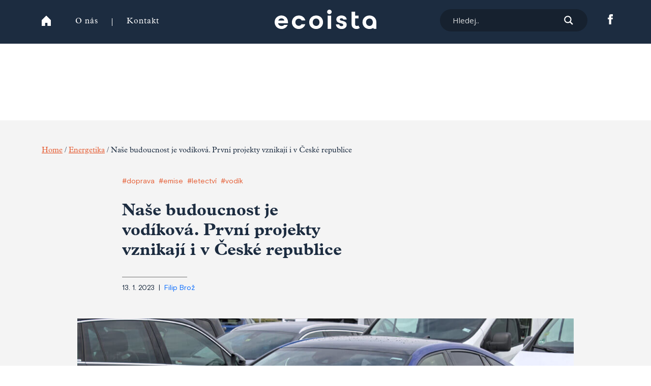

--- FILE ---
content_type: text/html; charset=UTF-8
request_url: https://www.ecoista.cz/nase-budoucnost-je-vodikova-prvni-projekty-vznikaji-i-v-ceske-republice/
body_size: 22807
content:
<!DOCTYPE html>

<html lang="cs">
<!-- BEGIN head -->
<head>
	<!-- Meta Tags -->
	<meta http-equiv="Content-Type" content="text/html; charset=UTF-8" />
	<meta name="viewport" content="width=device-width, initial-scale=1.0">
	<meta http-equiv="X-UA-Compatible" content="IE=edge">
	<meta name="author" content="Martin Nečas">
	<link rel="profile" href="https://gmpg.org/xfn/11" />

	<link rel="apple-touch-icon" sizes="57x57" href="https://www.ecoista.cz/wp-content/themes/ekotransformace/img/favicon/apple-icon-57x57.png">
	<link rel="apple-touch-icon" sizes="180x180" href="https://www.ecoista.cz/wp-content/themes/ekotransformace/img/favicon/apple-icon-180x180.png">
	<link rel="icon" type="image/png" sizes="192x192"  href="https://www.ecoista.cz/wp-content/themes/ekotransformace/img/favicon/android-icon-192x192.png">
	<link rel="icon" type="image/png" sizes="32x32" href="https://www.ecoista.cz/wp-content/themes/ekotransformace/img/favicon/favicon-32x32.png">
	<link rel="icon" type="image/png" sizes="96x96" href="https://www.ecoista.cz/wp-content/themes/ekotransformace/img/favicon/favicon-96x96.png">
	<link rel="icon" type="image/png" sizes="16x16" href="https://www.ecoista.cz/wp-content/themes/ekotransformace/img/favicon/favicon-16x16.png">
	<link rel="manifest" href="https://www.ecoista.cz/wp-content/themes/ekotransformace/img/favicon/manifest.json">
	<meta name="msapplication-TileColor" content="#ffffff">
	<meta name="msapplication-TileImage" content="https://www.ecoista.cz/wp-content/themes/ekotransformace/img/favicon/ms-icon-144x144.png">
	<meta name="theme-color" content="#ffffff">
	
	<!-- Title -->
	
	<!-- Stylesheets -->
	<!-- <link rel="stylesheet" href="https://www.ecoista.cz/wp-content/themes/ekotransformace/style.css" type="text/css" media="screen" /> -->

	<meta name='robots' content='index, follow, max-image-preview:large, max-snippet:-1, max-video-preview:-1' />

	<!-- This site is optimized with the Yoast SEO plugin v22.6 - https://yoast.com/wordpress/plugins/seo/ -->
	<title>Naše budoucnost je vodíková - Ecoista</title>
	<meta name="description" content="Vodík bývá prezentován jako energie budoucnosti. Je toto označení oprávněné a může vodík skutečně představovat alternativu k fosilním palivům?" />
	<link rel="canonical" href="https://www.ecoista.cz/nase-budoucnost-je-vodikova-prvni-projekty-vznikaji-i-v-ceske-republice/" />
	<meta property="og:locale" content="cs_CZ" />
	<meta property="og:type" content="article" />
	<meta property="og:title" content="Naše budoucnost je vodíková - Ecoista" />
	<meta property="og:description" content="Vodík bývá prezentován jako energie budoucnosti. Je toto označení oprávněné a může vodík skutečně představovat alternativu k fosilním palivům?" />
	<meta property="og:url" content="https://www.ecoista.cz/nase-budoucnost-je-vodikova-prvni-projekty-vznikaji-i-v-ceske-republice/" />
	<meta property="og:site_name" content="Ecoista" />
	<meta property="article:publisher" content="https://www.facebook.com/ecoista.cz" />
	<meta property="article:published_time" content="2023-01-13T05:00:00+00:00" />
	<meta property="article:modified_time" content="2023-01-06T12:29:17+00:00" />
	<meta property="og:image" content="https://www.ecoista.cz/wp-content/uploads/2023/01/Toyota_Mirai_JPD20_IMG_5303-scaled.jpg" />
	<meta property="og:image:width" content="2560" />
	<meta property="og:image:height" content="1306" />
	<meta property="og:image:type" content="image/jpeg" />
	<meta name="author" content="Filip Brož" />
	<meta name="twitter:card" content="summary_large_image" />
	<meta name="twitter:label1" content="Napsal(a)" />
	<meta name="twitter:data1" content="Filip Brož" />
	<meta name="twitter:label2" content="Odhadovaná doba čtení" />
	<meta name="twitter:data2" content="4 minuty" />
	<script type="application/ld+json" class="yoast-schema-graph">{"@context":"https://schema.org","@graph":[{"@type":"Article","@id":"https://www.ecoista.cz/nase-budoucnost-je-vodikova-prvni-projekty-vznikaji-i-v-ceske-republice/#article","isPartOf":{"@id":"https://www.ecoista.cz/nase-budoucnost-je-vodikova-prvni-projekty-vznikaji-i-v-ceske-republice/"},"author":{"name":"Filip Brož","@id":"https://www.ecoista.cz/#/schema/person/89f95dc0004940ad1239cb8b9d3dadf9"},"headline":"Naše budoucnost je vodíková. První projekty vznikají i&nbsp;v&nbsp;České republice","datePublished":"2023-01-13T05:00:00+00:00","dateModified":"2023-01-06T12:29:17+00:00","mainEntityOfPage":{"@id":"https://www.ecoista.cz/nase-budoucnost-je-vodikova-prvni-projekty-vznikaji-i-v-ceske-republice/"},"wordCount":966,"publisher":{"@id":"https://www.ecoista.cz/#organization"},"image":{"@id":"https://www.ecoista.cz/nase-budoucnost-je-vodikova-prvni-projekty-vznikaji-i-v-ceske-republice/#primaryimage"},"thumbnailUrl":"https://www.ecoista.cz/wp-content/uploads/2023/01/Toyota_Mirai_JPD20_IMG_5303-scaled.jpg","keywords":["doprava","emise","letectví","vodík"],"articleSection":["Energetika"],"inLanguage":"cs"},{"@type":"WebPage","@id":"https://www.ecoista.cz/nase-budoucnost-je-vodikova-prvni-projekty-vznikaji-i-v-ceske-republice/","url":"https://www.ecoista.cz/nase-budoucnost-je-vodikova-prvni-projekty-vznikaji-i-v-ceske-republice/","name":"Naše budoucnost je vodíková - Ecoista","isPartOf":{"@id":"https://www.ecoista.cz/#website"},"primaryImageOfPage":{"@id":"https://www.ecoista.cz/nase-budoucnost-je-vodikova-prvni-projekty-vznikaji-i-v-ceske-republice/#primaryimage"},"image":{"@id":"https://www.ecoista.cz/nase-budoucnost-je-vodikova-prvni-projekty-vznikaji-i-v-ceske-republice/#primaryimage"},"thumbnailUrl":"https://www.ecoista.cz/wp-content/uploads/2023/01/Toyota_Mirai_JPD20_IMG_5303-scaled.jpg","datePublished":"2023-01-13T05:00:00+00:00","dateModified":"2023-01-06T12:29:17+00:00","description":"Vodík bývá prezentován jako energie budoucnosti. Je toto označení oprávněné a může vodík skutečně představovat alternativu k fosilním palivům?","breadcrumb":{"@id":"https://www.ecoista.cz/nase-budoucnost-je-vodikova-prvni-projekty-vznikaji-i-v-ceske-republice/#breadcrumb"},"inLanguage":"cs","potentialAction":[{"@type":"ReadAction","target":["https://www.ecoista.cz/nase-budoucnost-je-vodikova-prvni-projekty-vznikaji-i-v-ceske-republice/"]}]},{"@type":"ImageObject","inLanguage":"cs","@id":"https://www.ecoista.cz/nase-budoucnost-je-vodikova-prvni-projekty-vznikaji-i-v-ceske-republice/#primaryimage","url":"https://www.ecoista.cz/wp-content/uploads/2023/01/Toyota_Mirai_JPD20_IMG_5303-scaled.jpg","contentUrl":"https://www.ecoista.cz/wp-content/uploads/2023/01/Toyota_Mirai_JPD20_IMG_5303-scaled.jpg","width":2560,"height":1306,"caption":"Toyota Mirai"},{"@type":"BreadcrumbList","@id":"https://www.ecoista.cz/nase-budoucnost-je-vodikova-prvni-projekty-vznikaji-i-v-ceske-republice/#breadcrumb","itemListElement":[{"@type":"ListItem","position":1,"name":"Home","item":"https://www.ecoista.cz/"},{"@type":"ListItem","position":2,"name":"Energetika","item":"https://www.ecoista.cz/category/energetika/"},{"@type":"ListItem","position":3,"name":"Naše budoucnost je vodíková. První projekty vznikají i&nbsp;v&nbsp;České republice"}]},{"@type":"WebSite","@id":"https://www.ecoista.cz/#website","url":"https://www.ecoista.cz/","name":"Ecoista","description":"ekologická transformace","publisher":{"@id":"https://www.ecoista.cz/#organization"},"potentialAction":[{"@type":"SearchAction","target":{"@type":"EntryPoint","urlTemplate":"https://www.ecoista.cz/?s={search_term_string}"},"query-input":"required name=search_term_string"}],"inLanguage":"cs"},{"@type":"Organization","@id":"https://www.ecoista.cz/#organization","name":"Ecoista","url":"https://www.ecoista.cz/","logo":{"@type":"ImageObject","inLanguage":"cs","@id":"https://www.ecoista.cz/#/schema/logo/image/","url":"https://www.ecoista.cz/wp-content/uploads/2022/08/ecoista_logo.png","contentUrl":"https://www.ecoista.cz/wp-content/uploads/2022/08/ecoista_logo.png","width":248,"height":76,"caption":"Ecoista"},"image":{"@id":"https://www.ecoista.cz/#/schema/logo/image/"},"sameAs":["https://www.facebook.com/ecoista.cz"]},{"@type":"Person","@id":"https://www.ecoista.cz/#/schema/person/89f95dc0004940ad1239cb8b9d3dadf9","name":"Filip Brož","image":{"@type":"ImageObject","inLanguage":"cs","@id":"https://www.ecoista.cz/#/schema/person/image/","url":"https://secure.gravatar.com/avatar/93d2c0cff3121ea47fe5675c79e8f207?s=96&d=mm&r=g","contentUrl":"https://secure.gravatar.com/avatar/93d2c0cff3121ea47fe5675c79e8f207?s=96&d=mm&r=g","caption":"Filip Brož"},"url":"https://www.ecoista.cz/author/fbroz/"}]}</script>
	<!-- / Yoast SEO plugin. -->


<link rel='dns-prefetch' href='//ssp.seznam.cz' />
<script type="text/javascript">
/* <![CDATA[ */
window._wpemojiSettings = {"baseUrl":"https:\/\/s.w.org\/images\/core\/emoji\/15.0.3\/72x72\/","ext":".png","svgUrl":"https:\/\/s.w.org\/images\/core\/emoji\/15.0.3\/svg\/","svgExt":".svg","source":{"concatemoji":"https:\/\/www.ecoista.cz\/wp-includes\/js\/wp-emoji-release.min.js?ver=6.5.2"}};
/*! This file is auto-generated */
!function(i,n){var o,s,e;function c(e){try{var t={supportTests:e,timestamp:(new Date).valueOf()};sessionStorage.setItem(o,JSON.stringify(t))}catch(e){}}function p(e,t,n){e.clearRect(0,0,e.canvas.width,e.canvas.height),e.fillText(t,0,0);var t=new Uint32Array(e.getImageData(0,0,e.canvas.width,e.canvas.height).data),r=(e.clearRect(0,0,e.canvas.width,e.canvas.height),e.fillText(n,0,0),new Uint32Array(e.getImageData(0,0,e.canvas.width,e.canvas.height).data));return t.every(function(e,t){return e===r[t]})}function u(e,t,n){switch(t){case"flag":return n(e,"\ud83c\udff3\ufe0f\u200d\u26a7\ufe0f","\ud83c\udff3\ufe0f\u200b\u26a7\ufe0f")?!1:!n(e,"\ud83c\uddfa\ud83c\uddf3","\ud83c\uddfa\u200b\ud83c\uddf3")&&!n(e,"\ud83c\udff4\udb40\udc67\udb40\udc62\udb40\udc65\udb40\udc6e\udb40\udc67\udb40\udc7f","\ud83c\udff4\u200b\udb40\udc67\u200b\udb40\udc62\u200b\udb40\udc65\u200b\udb40\udc6e\u200b\udb40\udc67\u200b\udb40\udc7f");case"emoji":return!n(e,"\ud83d\udc26\u200d\u2b1b","\ud83d\udc26\u200b\u2b1b")}return!1}function f(e,t,n){var r="undefined"!=typeof WorkerGlobalScope&&self instanceof WorkerGlobalScope?new OffscreenCanvas(300,150):i.createElement("canvas"),a=r.getContext("2d",{willReadFrequently:!0}),o=(a.textBaseline="top",a.font="600 32px Arial",{});return e.forEach(function(e){o[e]=t(a,e,n)}),o}function t(e){var t=i.createElement("script");t.src=e,t.defer=!0,i.head.appendChild(t)}"undefined"!=typeof Promise&&(o="wpEmojiSettingsSupports",s=["flag","emoji"],n.supports={everything:!0,everythingExceptFlag:!0},e=new Promise(function(e){i.addEventListener("DOMContentLoaded",e,{once:!0})}),new Promise(function(t){var n=function(){try{var e=JSON.parse(sessionStorage.getItem(o));if("object"==typeof e&&"number"==typeof e.timestamp&&(new Date).valueOf()<e.timestamp+604800&&"object"==typeof e.supportTests)return e.supportTests}catch(e){}return null}();if(!n){if("undefined"!=typeof Worker&&"undefined"!=typeof OffscreenCanvas&&"undefined"!=typeof URL&&URL.createObjectURL&&"undefined"!=typeof Blob)try{var e="postMessage("+f.toString()+"("+[JSON.stringify(s),u.toString(),p.toString()].join(",")+"));",r=new Blob([e],{type:"text/javascript"}),a=new Worker(URL.createObjectURL(r),{name:"wpTestEmojiSupports"});return void(a.onmessage=function(e){c(n=e.data),a.terminate(),t(n)})}catch(e){}c(n=f(s,u,p))}t(n)}).then(function(e){for(var t in e)n.supports[t]=e[t],n.supports.everything=n.supports.everything&&n.supports[t],"flag"!==t&&(n.supports.everythingExceptFlag=n.supports.everythingExceptFlag&&n.supports[t]);n.supports.everythingExceptFlag=n.supports.everythingExceptFlag&&!n.supports.flag,n.DOMReady=!1,n.readyCallback=function(){n.DOMReady=!0}}).then(function(){return e}).then(function(){var e;n.supports.everything||(n.readyCallback(),(e=n.source||{}).concatemoji?t(e.concatemoji):e.wpemoji&&e.twemoji&&(t(e.twemoji),t(e.wpemoji)))}))}((window,document),window._wpemojiSettings);
/* ]]> */
</script>
<style id='wp-emoji-styles-inline-css' type='text/css'>

	img.wp-smiley, img.emoji {
		display: inline !important;
		border: none !important;
		box-shadow: none !important;
		height: 1em !important;
		width: 1em !important;
		margin: 0 0.07em !important;
		vertical-align: -0.1em !important;
		background: none !important;
		padding: 0 !important;
	}
</style>
<link rel='stylesheet' id='wp-block-library-css' href='https://www.ecoista.cz/wp-includes/css/dist/block-library/style.min.css?ver=6.5.2' type='text/css' media='all' />
<style id='classic-theme-styles-inline-css' type='text/css'>
/*! This file is auto-generated */
.wp-block-button__link{color:#fff;background-color:#32373c;border-radius:9999px;box-shadow:none;text-decoration:none;padding:calc(.667em + 2px) calc(1.333em + 2px);font-size:1.125em}.wp-block-file__button{background:#32373c;color:#fff;text-decoration:none}
</style>
<style id='global-styles-inline-css' type='text/css'>
body{--wp--preset--color--black: #000000;--wp--preset--color--cyan-bluish-gray: #abb8c3;--wp--preset--color--white: #ffffff;--wp--preset--color--pale-pink: #f78da7;--wp--preset--color--vivid-red: #cf2e2e;--wp--preset--color--luminous-vivid-orange: #ff6900;--wp--preset--color--luminous-vivid-amber: #fcb900;--wp--preset--color--light-green-cyan: #7bdcb5;--wp--preset--color--vivid-green-cyan: #00d084;--wp--preset--color--pale-cyan-blue: #8ed1fc;--wp--preset--color--vivid-cyan-blue: #0693e3;--wp--preset--color--vivid-purple: #9b51e0;--wp--preset--gradient--vivid-cyan-blue-to-vivid-purple: linear-gradient(135deg,rgba(6,147,227,1) 0%,rgb(155,81,224) 100%);--wp--preset--gradient--light-green-cyan-to-vivid-green-cyan: linear-gradient(135deg,rgb(122,220,180) 0%,rgb(0,208,130) 100%);--wp--preset--gradient--luminous-vivid-amber-to-luminous-vivid-orange: linear-gradient(135deg,rgba(252,185,0,1) 0%,rgba(255,105,0,1) 100%);--wp--preset--gradient--luminous-vivid-orange-to-vivid-red: linear-gradient(135deg,rgba(255,105,0,1) 0%,rgb(207,46,46) 100%);--wp--preset--gradient--very-light-gray-to-cyan-bluish-gray: linear-gradient(135deg,rgb(238,238,238) 0%,rgb(169,184,195) 100%);--wp--preset--gradient--cool-to-warm-spectrum: linear-gradient(135deg,rgb(74,234,220) 0%,rgb(151,120,209) 20%,rgb(207,42,186) 40%,rgb(238,44,130) 60%,rgb(251,105,98) 80%,rgb(254,248,76) 100%);--wp--preset--gradient--blush-light-purple: linear-gradient(135deg,rgb(255,206,236) 0%,rgb(152,150,240) 100%);--wp--preset--gradient--blush-bordeaux: linear-gradient(135deg,rgb(254,205,165) 0%,rgb(254,45,45) 50%,rgb(107,0,62) 100%);--wp--preset--gradient--luminous-dusk: linear-gradient(135deg,rgb(255,203,112) 0%,rgb(199,81,192) 50%,rgb(65,88,208) 100%);--wp--preset--gradient--pale-ocean: linear-gradient(135deg,rgb(255,245,203) 0%,rgb(182,227,212) 50%,rgb(51,167,181) 100%);--wp--preset--gradient--electric-grass: linear-gradient(135deg,rgb(202,248,128) 0%,rgb(113,206,126) 100%);--wp--preset--gradient--midnight: linear-gradient(135deg,rgb(2,3,129) 0%,rgb(40,116,252) 100%);--wp--preset--font-size--small: 13px;--wp--preset--font-size--medium: 20px;--wp--preset--font-size--large: 36px;--wp--preset--font-size--x-large: 42px;--wp--preset--spacing--20: 0.44rem;--wp--preset--spacing--30: 0.67rem;--wp--preset--spacing--40: 1rem;--wp--preset--spacing--50: 1.5rem;--wp--preset--spacing--60: 2.25rem;--wp--preset--spacing--70: 3.38rem;--wp--preset--spacing--80: 5.06rem;--wp--preset--shadow--natural: 6px 6px 9px rgba(0, 0, 0, 0.2);--wp--preset--shadow--deep: 12px 12px 50px rgba(0, 0, 0, 0.4);--wp--preset--shadow--sharp: 6px 6px 0px rgba(0, 0, 0, 0.2);--wp--preset--shadow--outlined: 6px 6px 0px -3px rgba(255, 255, 255, 1), 6px 6px rgba(0, 0, 0, 1);--wp--preset--shadow--crisp: 6px 6px 0px rgba(0, 0, 0, 1);}:where(.is-layout-flex){gap: 0.5em;}:where(.is-layout-grid){gap: 0.5em;}body .is-layout-flow > .alignleft{float: left;margin-inline-start: 0;margin-inline-end: 2em;}body .is-layout-flow > .alignright{float: right;margin-inline-start: 2em;margin-inline-end: 0;}body .is-layout-flow > .aligncenter{margin-left: auto !important;margin-right: auto !important;}body .is-layout-constrained > .alignleft{float: left;margin-inline-start: 0;margin-inline-end: 2em;}body .is-layout-constrained > .alignright{float: right;margin-inline-start: 2em;margin-inline-end: 0;}body .is-layout-constrained > .aligncenter{margin-left: auto !important;margin-right: auto !important;}body .is-layout-constrained > :where(:not(.alignleft):not(.alignright):not(.alignfull)){max-width: var(--wp--style--global--content-size);margin-left: auto !important;margin-right: auto !important;}body .is-layout-constrained > .alignwide{max-width: var(--wp--style--global--wide-size);}body .is-layout-flex{display: flex;}body .is-layout-flex{flex-wrap: wrap;align-items: center;}body .is-layout-flex > *{margin: 0;}body .is-layout-grid{display: grid;}body .is-layout-grid > *{margin: 0;}:where(.wp-block-columns.is-layout-flex){gap: 2em;}:where(.wp-block-columns.is-layout-grid){gap: 2em;}:where(.wp-block-post-template.is-layout-flex){gap: 1.25em;}:where(.wp-block-post-template.is-layout-grid){gap: 1.25em;}.has-black-color{color: var(--wp--preset--color--black) !important;}.has-cyan-bluish-gray-color{color: var(--wp--preset--color--cyan-bluish-gray) !important;}.has-white-color{color: var(--wp--preset--color--white) !important;}.has-pale-pink-color{color: var(--wp--preset--color--pale-pink) !important;}.has-vivid-red-color{color: var(--wp--preset--color--vivid-red) !important;}.has-luminous-vivid-orange-color{color: var(--wp--preset--color--luminous-vivid-orange) !important;}.has-luminous-vivid-amber-color{color: var(--wp--preset--color--luminous-vivid-amber) !important;}.has-light-green-cyan-color{color: var(--wp--preset--color--light-green-cyan) !important;}.has-vivid-green-cyan-color{color: var(--wp--preset--color--vivid-green-cyan) !important;}.has-pale-cyan-blue-color{color: var(--wp--preset--color--pale-cyan-blue) !important;}.has-vivid-cyan-blue-color{color: var(--wp--preset--color--vivid-cyan-blue) !important;}.has-vivid-purple-color{color: var(--wp--preset--color--vivid-purple) !important;}.has-black-background-color{background-color: var(--wp--preset--color--black) !important;}.has-cyan-bluish-gray-background-color{background-color: var(--wp--preset--color--cyan-bluish-gray) !important;}.has-white-background-color{background-color: var(--wp--preset--color--white) !important;}.has-pale-pink-background-color{background-color: var(--wp--preset--color--pale-pink) !important;}.has-vivid-red-background-color{background-color: var(--wp--preset--color--vivid-red) !important;}.has-luminous-vivid-orange-background-color{background-color: var(--wp--preset--color--luminous-vivid-orange) !important;}.has-luminous-vivid-amber-background-color{background-color: var(--wp--preset--color--luminous-vivid-amber) !important;}.has-light-green-cyan-background-color{background-color: var(--wp--preset--color--light-green-cyan) !important;}.has-vivid-green-cyan-background-color{background-color: var(--wp--preset--color--vivid-green-cyan) !important;}.has-pale-cyan-blue-background-color{background-color: var(--wp--preset--color--pale-cyan-blue) !important;}.has-vivid-cyan-blue-background-color{background-color: var(--wp--preset--color--vivid-cyan-blue) !important;}.has-vivid-purple-background-color{background-color: var(--wp--preset--color--vivid-purple) !important;}.has-black-border-color{border-color: var(--wp--preset--color--black) !important;}.has-cyan-bluish-gray-border-color{border-color: var(--wp--preset--color--cyan-bluish-gray) !important;}.has-white-border-color{border-color: var(--wp--preset--color--white) !important;}.has-pale-pink-border-color{border-color: var(--wp--preset--color--pale-pink) !important;}.has-vivid-red-border-color{border-color: var(--wp--preset--color--vivid-red) !important;}.has-luminous-vivid-orange-border-color{border-color: var(--wp--preset--color--luminous-vivid-orange) !important;}.has-luminous-vivid-amber-border-color{border-color: var(--wp--preset--color--luminous-vivid-amber) !important;}.has-light-green-cyan-border-color{border-color: var(--wp--preset--color--light-green-cyan) !important;}.has-vivid-green-cyan-border-color{border-color: var(--wp--preset--color--vivid-green-cyan) !important;}.has-pale-cyan-blue-border-color{border-color: var(--wp--preset--color--pale-cyan-blue) !important;}.has-vivid-cyan-blue-border-color{border-color: var(--wp--preset--color--vivid-cyan-blue) !important;}.has-vivid-purple-border-color{border-color: var(--wp--preset--color--vivid-purple) !important;}.has-vivid-cyan-blue-to-vivid-purple-gradient-background{background: var(--wp--preset--gradient--vivid-cyan-blue-to-vivid-purple) !important;}.has-light-green-cyan-to-vivid-green-cyan-gradient-background{background: var(--wp--preset--gradient--light-green-cyan-to-vivid-green-cyan) !important;}.has-luminous-vivid-amber-to-luminous-vivid-orange-gradient-background{background: var(--wp--preset--gradient--luminous-vivid-amber-to-luminous-vivid-orange) !important;}.has-luminous-vivid-orange-to-vivid-red-gradient-background{background: var(--wp--preset--gradient--luminous-vivid-orange-to-vivid-red) !important;}.has-very-light-gray-to-cyan-bluish-gray-gradient-background{background: var(--wp--preset--gradient--very-light-gray-to-cyan-bluish-gray) !important;}.has-cool-to-warm-spectrum-gradient-background{background: var(--wp--preset--gradient--cool-to-warm-spectrum) !important;}.has-blush-light-purple-gradient-background{background: var(--wp--preset--gradient--blush-light-purple) !important;}.has-blush-bordeaux-gradient-background{background: var(--wp--preset--gradient--blush-bordeaux) !important;}.has-luminous-dusk-gradient-background{background: var(--wp--preset--gradient--luminous-dusk) !important;}.has-pale-ocean-gradient-background{background: var(--wp--preset--gradient--pale-ocean) !important;}.has-electric-grass-gradient-background{background: var(--wp--preset--gradient--electric-grass) !important;}.has-midnight-gradient-background{background: var(--wp--preset--gradient--midnight) !important;}.has-small-font-size{font-size: var(--wp--preset--font-size--small) !important;}.has-medium-font-size{font-size: var(--wp--preset--font-size--medium) !important;}.has-large-font-size{font-size: var(--wp--preset--font-size--large) !important;}.has-x-large-font-size{font-size: var(--wp--preset--font-size--x-large) !important;}
.wp-block-navigation a:where(:not(.wp-element-button)){color: inherit;}
:where(.wp-block-post-template.is-layout-flex){gap: 1.25em;}:where(.wp-block-post-template.is-layout-grid){gap: 1.25em;}
:where(.wp-block-columns.is-layout-flex){gap: 2em;}:where(.wp-block-columns.is-layout-grid){gap: 2em;}
.wp-block-pullquote{font-size: 1.5em;line-height: 1.6;}
</style>
<link rel='stylesheet' id='seznam-ads-style-css' href='https://www.ecoista.cz/wp-content/plugins/seznam-ads/assets/css/public.min.css?ver=2.4' type='text/css' media='all' />
<link rel='stylesheet' id='wordpress-popular-posts-css-css' href='https://www.ecoista.cz/wp-content/plugins/wordpress-popular-posts/assets/css/wpp.css?ver=6.4.2' type='text/css' media='all' />
<link rel='stylesheet' id='bootstrap-css-css' href='https://www.ecoista.cz/wp-content/themes/ekotransformace/libs/bootstrap_v5/bootstrap.min.css?ver=6.5.2' type='text/css' media='all' />
<link rel='stylesheet' id='lightbox-css-css' href='https://www.ecoista.cz/wp-content/themes/ekotransformace/libs/lightbox/lightbox.min.css?ver=6.5.2' type='text/css' media='all' />
<link rel='stylesheet' id='style-css-css' href='https://www.ecoista.cz/wp-content/uploads/wp-less/ekotransformace/css/style-3529bef61c.css' type='text/css' media='all' />
<link rel='stylesheet' id='wpdreams-asl-basic-css' href='https://www.ecoista.cz/wp-content/plugins/ajax-search-lite/css/style.basic.css?ver=4.11.5' type='text/css' media='all' />
<link rel='stylesheet' id='wpdreams-ajaxsearchlite-css' href='https://www.ecoista.cz/wp-content/plugins/ajax-search-lite/css/style-simple-red.css?ver=4.11.5' type='text/css' media='all' />
<link rel='stylesheet' id='slb_core-css' href='https://www.ecoista.cz/wp-content/plugins/simple-lightbox/client/css/app.css?ver=2.9.3' type='text/css' media='all' />
<script type="text/javascript" src="https://www.ecoista.cz/wp-includes/js/jquery/jquery.min.js?ver=3.7.1" id="jquery-core-js"></script>
<script type="text/javascript" src="https://www.ecoista.cz/wp-includes/js/jquery/jquery-migrate.min.js?ver=3.4.1" id="jquery-migrate-js"></script>
<script type="text/javascript" src="https://www.ecoista.cz/wp-content/plugins/seznam-ads/assets/js/seznam-ssp.min.js?ver=2.4" id="seznam-ads-public-js"></script>
<script type="text/javascript" src="https://ssp.seznam.cz/static/js/ssp.js?ver=2.4" id="seznam-ads-sssp-js"></script>
<script type="application/json" id="wpp-json">

{"sampling_active":0,"sampling_rate":100,"ajax_url":"https:\/\/www.ecoista.cz\/wp-json\/wordpress-popular-posts\/v1\/popular-posts","api_url":"https:\/\/www.ecoista.cz\/wp-json\/wordpress-popular-posts","ID":3217,"token":"e047717523","lang":0,"debug":0}

</script>
<script type="text/javascript" src="https://www.ecoista.cz/wp-content/plugins/wordpress-popular-posts/assets/js/wpp.min.js?ver=6.4.2" id="wpp-js-js"></script>
<script type="text/javascript" src="https://www.ecoista.cz/wp-content/themes/ekotransformace/libs/lightbox/lightbox.min.js?ver=6.5.2" id="lightbox-js-js"></script>
<script type="text/javascript" src="https://www.ecoista.cz/wp-content/themes/ekotransformace/libs/masonry/masonry.min.js?ver=6.5.2" id="masonry-js-js"></script>
<link rel="https://api.w.org/" href="https://www.ecoista.cz/wp-json/" /><link rel="alternate" type="application/json" href="https://www.ecoista.cz/wp-json/wp/v2/posts/3217" /><link rel="EditURI" type="application/rsd+xml" title="RSD" href="https://www.ecoista.cz/xmlrpc.php?rsd" />
<meta name="generator" content="WordPress 6.5.2" />
<link rel='shortlink' href='https://www.ecoista.cz/?p=3217' />
<link rel="alternate" type="application/json+oembed" href="https://www.ecoista.cz/wp-json/oembed/1.0/embed?url=https%3A%2F%2Fwww.ecoista.cz%2Fnase-budoucnost-je-vodikova-prvni-projekty-vznikaji-i-v-ceske-republice%2F" />
<link rel="alternate" type="text/xml+oembed" href="https://www.ecoista.cz/wp-json/oembed/1.0/embed?url=https%3A%2F%2Fwww.ecoista.cz%2Fnase-budoucnost-je-vodikova-prvni-projekty-vznikaji-i-v-ceske-republice%2F&#038;format=xml" />
<!-- seznam-ads {"version":"2.4"} -->
<script>function sssp_get_breakpoint(){
        return '700';
        }</script>            <style id="wpp-loading-animation-styles">@-webkit-keyframes bgslide{from{background-position-x:0}to{background-position-x:-200%}}@keyframes bgslide{from{background-position-x:0}to{background-position-x:-200%}}.wpp-widget-placeholder,.wpp-widget-block-placeholder,.wpp-shortcode-placeholder{margin:0 auto;width:60px;height:3px;background:#dd3737;background:linear-gradient(90deg,#dd3737 0%,#571313 10%,#dd3737 100%);background-size:200% auto;border-radius:3px;-webkit-animation:bgslide 1s infinite linear;animation:bgslide 1s infinite linear}</style>
            <!-- Analytics by WP Statistics v14.6.4 - https://wp-statistics.com/ -->
				<link rel="preconnect" href="https://fonts.gstatic.com" crossorigin />
				<link rel="preload" as="style" href="//fonts.googleapis.com/css?family=Open+Sans&display=swap" />
				<link rel="stylesheet" href="//fonts.googleapis.com/css?family=Open+Sans&display=swap" media="all" />
				                <style>
                    
					div[id*='ajaxsearchlitesettings'].searchsettings .asl_option_inner label {
						font-size: 0px !important;
						color: rgba(0, 0, 0, 0);
					}
					div[id*='ajaxsearchlitesettings'].searchsettings .asl_option_inner label:after {
						font-size: 11px !important;
						position: absolute;
						top: 0;
						left: 0;
						z-index: 1;
					}
					.asl_w_container {
						width: 260px;
						margin: 0px 0px 0px 0px;
						min-width: 200px;
					}
					div[id*='ajaxsearchlite'].asl_m {
						width: 100%;
					}
					div[id*='ajaxsearchliteres'].wpdreams_asl_results div.resdrg span.highlighted {
						font-weight: bold;
						color: rgba(217, 49, 43, 1);
						background-color: rgba(238, 238, 238, 1);
					}
					div[id*='ajaxsearchliteres'].wpdreams_asl_results .results img.asl_image {
						width: 70px;
						height: 70px;
						object-fit: cover;
					}
					div.asl_r .results {
						max-height: none;
					}
				
						.asl_r.asl_w {
							width: 80%;
						}
					
						div.asl_r.asl_w.vertical .results .item::after {
							display: block;
							position: absolute;
							bottom: 0;
							content: '';
							height: 1px;
							width: 100%;
							background: #D8D8D8;
						}
						div.asl_r.asl_w.vertical .results .item.asl_last_item::after {
							display: none;
						}
					
						@media only screen and (min-width: 641px) and (max-width: 1024px) {
							.asl_w_container {
								width: 100% !important;
							}
						}
					
						@media only screen and (min-width: 641px) and (max-width: 1024px) {
							.asl_r.asl_w {
								width: auto;
							}
						}
					
						@media only screen and (max-width: 640px) {
							.asl_w_container {
								width: 100% !important;
							}
						}
					
						@media only screen and (max-width: 640px) {
							.asl_r.asl_w {
								width: auto;
							}
						}
					                </style>
                
	<!-- Google Tag Manager -->
	<script>(function(w,d,s,l,i){w[l]=w[l]||[];w[l].push({'gtm.start':
	new Date().getTime(),event:'gtm.js'});var f=d.getElementsByTagName(s)[0],
	j=d.createElement(s),dl=l!='dataLayer'?'&l='+l:'';j.async=true;j.src=
	'https://www.googletagmanager.com/gtm.js?id='+i+dl;f.parentNode.insertBefore(j,f);
	})(window,document,'script','dataLayer','GTM-W25RKXV');</script>

	<!-- Global site tag (gtag.js) - Google Ads: 10825858956 -->
	<script async src="https://www.googletagmanager.com/gtag/js?id=AW-10825858956"></script>
	<script>
	  window.dataLayer = window.dataLayer || [];
	  function gtag(){dataLayer.push(arguments);}
	  gtag('js', new Date());

	  gtag('config', 'AW-10825858956');
	</script>


	<!-- Facebook Pixel Code -->
	<script>
	  !function(f,b,e,v,n,t,s)
	  {if(f.fbq)return;n=f.fbq=function(){n.callMethod?
	  n.callMethod.apply(n,arguments):n.queue.push(arguments)};
	  if(!f._fbq)f._fbq=n;n.push=n;n.loaded=!0;n.version='2.0';
	  n.queue=[];t=b.createElement(e);t.async=!0;
	  t.src=v;s=b.getElementsByTagName(e)[0];
	  s.parentNode.insertBefore(t,s)}(window, document,'script',
	  'https://connect.facebook.net/en_US/fbevents.js');
	  fbq('init', '1335847143516290');
	  fbq('track', 'PageView');
	</script>
	<noscript><img height="1" width="1" style="display:none"
	  src="https://www.facebook.com/tr?id=1335847143516290&ev=PageView&noscript=1"
	/></noscript>
	<!-- End Facebook Pixel Code -->



	<script type="text/javascript" src="https://c.seznam.cz/js/rc.js"></script>
	<script>
		var retargetingConf = {
			rtgId: 145553
		};
		if (window.rc && window.rc.retargetingHit) {
			window.rc.retargetingHit(retargetingConf);
		}
	</script>

	<script>
		var scrolltrigger0 = 1; 
		var scrolltrigger25 = 1; 
		var scrolltrigger50 = 1; 
		var scrolltrigger75 = 1; 
		var scrolltrigger100 = 1; 

		jQuery(window).scroll(function(){ 
			var wintop = jQuery(window).scrollTop(), 
			docheight = jQuery(document).height(), 
			winheight = jQuery(window).height(); 
			var scroll = Math.round((wintop/(docheight-winheight))*100);
			var pathName=window.location.pathname;

			 if(scroll > 22 && scroll < 27 && scrolltrigger25){
			  console.log('25');
				scrolltrigger25 = 0;

	  		gtag('event', 'conversion', {'send_to': 'AW-10825858956/x6vDCLHIpIoDEIz_laoo'});

	  		fbq('track', 'Scroll', { content_name: '25'});

	  		var conversionConf = {
				  id: 100126689,
				  value: null
				};
				if (window.rc && window.rc.conversionHit) {
				  window.rc.conversionHit(conversionConf);
				}
			 }
			 if(scroll > 47 && scroll < 53 && scrolltrigger50){
			  console.log('50');
			 	scrolltrigger50 = 0;

			 	gtag('event', 'conversion', {'send_to': 'AW-10825858956/EtwzCPyL9YkDEIz_laoo'});

			 	fbq('track', 'Scroll', { content_name: '50'});

			 	var conversionConf = {
				  id: 100126690,
				  value: null
				};
				if (window.rc && window.rc.conversionHit) {
				  window.rc.conversionHit(conversionConf);
				}
			 }
		   if(scroll > 73 && scroll < 78 && scrolltrigger75){
			   console.log('75');
			   scrolltrigger75 = 0;

			   gtag('event', 'conversion', {'send_to': 'AW-10825858956/QPozCMTPpIoDEIz_laoo'});

			   fbq('track', 'Scroll', { content_name: '75'});

			  var conversionConf = {
				  id: 100126691,
				  value: null
				};
				if (window.rc && window.rc.conversionHit) {
				  window.rc.conversionHit(conversionConf);
				}
		   }
			 if(scroll===100 && scrolltrigger100){
			  console.log('100');
			 	scrolltrigger100 = 0;

			 	gtag('event', 'conversion', {'send_to': 'AW-10825858956/lZ_uCNLRpIoDEIz_laoo'});

			 	fbq('track', 'Scroll', { content_name: '100'});

			 	var conversionConf = {
				  id: 100126692,
				  value: null
				};
				if (window.rc && window.rc.conversionHit) {
				  window.rc.conversionHit(conversionConf);
				}
			 }
		});

	</script>

	<script src="https://ssp.seznam.cz/static/js/ssp.js"></script>

	<script type="text/javascript" data-cmp-ab="1" src="https://cdn.consentmanager.net/delivery/autoblocking/893118c962bcb.js" data-cmp-host="a.delivery.consentmanager.net" data-cmp-cdn="cdn.consentmanager.net" data-cmp-codesrc="0"></script>


</head>

<body class="post-template-default single single-post postid-3217 single-format-standard" >
	
	<!-- Google Tag Manager (noscript) -->
	<noscript><iframe src="https://www.googletagmanager.com/ns.html?id=GTM-W25RKXV"
	height="0" width="0" style="display:none;visibility:hidden"></iframe></noscript>
	<!-- End Google Tag Manager (noscript) -->
	
	<header id="header">
		<div class="container">
			<nav class="navbar navbar-expand-lg" id="main_menu">
				<button class="navbar-toggler text-right" type="button" data-bs-toggle="collapse" data-bs-target="#bs4navbar" aria-controls="bs4navbar" aria-expanded="false" aria-label="Toggle navigation">
			    <span class="navbar-toggler-icon">
			    	<img src="https://www.ecoista.cz/wp-content/themes/ekotransformace/img/menu-thin.svg" alt="menu">
			    </span>
			  </button>
				<div id="bs4navbar" class="collapse navbar-collapse">
				  <ul id="menu-menu-1" class="navbar-nav mr-auto container mx-auto"><li  id="menu-item-16" class="hp menu-item menu-item-type-custom menu-item-object-custom nav-item nav-item-16"><a href="/" class="nav-link ">Úvodní stránka</a></li>
<li  id="menu-item-813" class="menu-item menu-item-type-post_type menu-item-object-page nav-item nav-item-813"><a href="https://www.ecoista.cz/o-nas/" class="nav-link ">O nás</a></li>
<li  id="menu-item-13" class="menu-item menu-item-type-post_type menu-item-object-page nav-item nav-item-13"><a href="https://www.ecoista.cz/kontakt/" class="nav-link ">Kontakt</a></li>
</ul>				</div>
			</nav>

			<nav class="navbar navbar-expand-*" id="main_menu_m">
				<button class="navbar-toggler text-right" type="button" data-bs-toggle="collapse" data-bs-target="#bs4navbar_m" aria-controls="bs4navbar_m" aria-expanded="false" aria-label="Toggle navigation">
			    <span class="navbar-toggler-icon">
			    	<img src="https://www.ecoista.cz/wp-content/themes/ekotransformace/img/menu-thin.svg" alt="menu">
			    </span>
			  </button>
			  <img id="search_button" src="https://www.ecoista.cz/wp-content/themes/ekotransformace/img/search_w.svg" data-bs-toggle="modal" data-bs-target="#searchModal" alt="Search">
				<div id="bs4navbar_m" class="collapse navbar-collapse">
				  <ul id="menu-menu-mobile" class="navbar-nav mr-auto container mx-auto"><li  id="menu-item-858" class="menu-item menu-item-type-custom menu-item-object-custom menu-item-has-children dropdown nav-item nav-item-858"><a href="/" class="nav-link  dropdown-toggle" data-bs-toggle="dropdown" aria-haspopup="true" aria-expanded="false">Články</a>
<ul class="dropdown-menu  depth_0">
	<li  id="menu-item-859" class="menu-item menu-item-type-custom menu-item-object-custom nav-item nav-item-859"><a href="/" class="dropdown-item ">Vše</a></li>
	<li  id="menu-item-860" class="menu-item menu-item-type-taxonomy menu-item-object-category nav-item nav-item-860"><a href="https://www.ecoista.cz/category/jak_to_vidime/" class="dropdown-item ">Jak to vidíme</a></li>
	<li  id="menu-item-862" class="menu-item menu-item-type-taxonomy menu-item-object-category nav-item nav-item-862"><a href="https://www.ecoista.cz/category/inspirace/" class="dropdown-item ">Inspirace</a></li>
	<li  id="menu-item-863" class="menu-item menu-item-type-taxonomy menu-item-object-category current-post-ancestor current-menu-parent current-post-parent nav-item nav-item-863"><a href="https://www.ecoista.cz/category/energetika/" class="dropdown-item active">Energetika</a></li>
	<li  id="menu-item-861" class="menu-item menu-item-type-taxonomy menu-item-object-category nav-item nav-item-861"><a href="https://www.ecoista.cz/category/udrzitelnost/" class="dropdown-item ">Udržitelnost</a></li>
	<li  id="menu-item-4177" class="menu-item menu-item-type-taxonomy menu-item-object-category nav-item nav-item-4177"><a href="https://www.ecoista.cz/category/ecoista-talk/" class="dropdown-item ">Ecoista Talk</a></li>
	<li  id="menu-item-4178" class="menu-item menu-item-type-taxonomy menu-item-object-category nav-item nav-item-4178"><a href="https://www.ecoista.cz/category/zivotni-prostredi/" class="dropdown-item ">Životní prostředí</a></li>
</ul>
</li>
<li  id="menu-item-864" class="menu-item menu-item-type-post_type menu-item-object-page nav-item nav-item-864"><a href="https://www.ecoista.cz/o-nas/" class="nav-link ">O nás</a></li>
<li  id="menu-item-865" class="menu-item menu-item-type-post_type menu-item-object-page nav-item nav-item-865"><a href="https://www.ecoista.cz/kontakt/" class="nav-link ">Kontakt</a></li>
</ul>				  <ul class="last">
				  	<li><a href="https://www.facebook.com/ecoista.cz" target="_blank"><img src="https://www.ecoista.cz/wp-content/themes/ekotransformace/img/fb.svg" alt="facebook"></a></li>
				  	<li>
				  		Provozovatel: <br/>Solutions and Services, a.s. <br/>se sídlem na Florenci 2116/15, 110 00 Praha 1
				  	</li>
				  </ul>
				</div>
			</nav>

			<h1 title="ecoista">
				<a href="/">
					<img src="https://www.ecoista.cz/wp-content/themes/ekotransformace/img/ecoista_logo_new.svg" alt="ecoista" >
				</a>
			</h1>

			<!-- <form action="/" method="get">
				<input type="image" alt="Search" class="subm" src="https://www.ecoista.cz/wp-content/themes/ekotransformace/img/search_w.svg" />
		    <input type="text" name="s" id="search" value="" placeholder="Hledat..." />
			</form> -->
			<div class="asl_w_container asl_w_container_1">
	<div id='ajaxsearchlite1'
		 data-id="1"
		 data-instance="1"
		 class="asl_w asl_m asl_m_1 asl_m_1_1">
		<div class="probox">

	
	<div class='prosettings' style='display:none;' data-opened=0>
				<div class='innericon'>
			<svg version="1.1" xmlns="http://www.w3.org/2000/svg" xmlns:xlink="http://www.w3.org/1999/xlink" x="0px" y="0px" width="22" height="22" viewBox="0 0 512 512" enable-background="new 0 0 512 512" xml:space="preserve">
					<polygon transform = "rotate(90 256 256)" points="142.332,104.886 197.48,50 402.5,256 197.48,462 142.332,407.113 292.727,256 "/>
				</svg>
		</div>
	</div>

	
	
	<div class='proinput'>
        <form role="search" action='#' autocomplete="off"
			  aria-label="Search form">
			<input aria-label="Search input"
				   type='search' class='orig'
				   tabindex="0"
				   name='phrase'
				   placeholder='Hledej..'
				   value=''
				   autocomplete="off"/>
			<input aria-label="Search autocomplete"
				   type='text'
				   class='autocomplete'
				   tabindex="-1"
				   name='phrase'
				   value=''
				   autocomplete="off" disabled/>
			<input type='submit' value="Start search" style='width:0; height: 0; visibility: hidden;'>
		</form>
	</div>

	
	
	<button class='promagnifier' tabindex="0" aria-label="Search magnifier">
				<span class='innericon' style="display:block;">
			<svg version="1.1" xmlns="http://www.w3.org/2000/svg" xmlns:xlink="http://www.w3.org/1999/xlink" x="0px" y="0px" width="22" height="22" viewBox="0 0 512 512" enable-background="new 0 0 512 512" xml:space="preserve">
					<path d="M460.355,421.59L353.844,315.078c20.041-27.553,31.885-61.437,31.885-98.037
						C385.729,124.934,310.793,50,218.686,50C126.58,50,51.645,124.934,51.645,217.041c0,92.106,74.936,167.041,167.041,167.041
						c34.912,0,67.352-10.773,94.184-29.158L419.945,462L460.355,421.59z M100.631,217.041c0-65.096,52.959-118.056,118.055-118.056
						c65.098,0,118.057,52.959,118.057,118.056c0,65.096-52.959,118.056-118.057,118.056C153.59,335.097,100.631,282.137,100.631,217.041
						z"/>
				</svg>
		</span>
	</button>

	
	
	<div class='proloading'>

		<div class="asl_loader"><div class="asl_loader-inner asl_simple-circle"></div></div>

			</div>

			<div class='proclose'>
			<svg version="1.1" xmlns="http://www.w3.org/2000/svg" xmlns:xlink="http://www.w3.org/1999/xlink" x="0px"
				 y="0px"
				 width="12" height="12" viewBox="0 0 512 512" enable-background="new 0 0 512 512"
				 xml:space="preserve">
				<polygon points="438.393,374.595 319.757,255.977 438.378,137.348 374.595,73.607 255.995,192.225 137.375,73.622 73.607,137.352 192.246,255.983 73.622,374.625 137.352,438.393 256.002,319.734 374.652,438.378 "/>
			</svg>
		</div>
	
	
</div>	</div>
	<div class='asl_data_container' style="display:none !important;">
		<div class="asl_init_data wpdreams_asl_data_ct"
	 style="display:none !important;"
	 id="asl_init_id_1"
	 data-asl-id="1"
	 data-asl-instance="1"
	 data-asldata="[base64]"></div>	<div id="asl_hidden_data">
		<svg style="position:absolute" height="0" width="0">
			<filter id="aslblur">
				<feGaussianBlur in="SourceGraphic" stdDeviation="4"/>
			</filter>
		</svg>
		<svg style="position:absolute" height="0" width="0">
			<filter id="no_aslblur"></filter>
		</svg>
	</div>
	</div>

	<div id='ajaxsearchliteres1'
	 class='vertical wpdreams_asl_results asl_w asl_r asl_r_1 asl_r_1_1'>

	
	<div class="results">

		
		<div class="resdrg">
		</div>

		
	</div>

	
					<p class='showmore'>
			<span>Další výsledky...</span>
		</p>
			
</div>

	<div id='__original__ajaxsearchlitesettings1'
		 data-id="1"
		 class="searchsettings wpdreams_asl_settings asl_w asl_s asl_s_1">
		<form name='options'
	  aria-label="Search settings form"
	  autocomplete = 'off'>

	
	
	<input type="hidden" name="filters_changed" style="display:none;" value="0">
	<input type="hidden" name="filters_initial" style="display:none;" value="1">

	<div class="asl_option_inner hiddend">
		<input type='hidden' name='qtranslate_lang' id='qtranslate_lang1'
			   value='0'/>
	</div>

	
	
	<fieldset class="asl_sett_scroll">
		<legend style="display: none;">Generic selectors</legend>
		<div class="asl_option" tabindex="0">
			<div class="asl_option_inner">
				<input type="checkbox" value="exact"
					   aria-label="Exact matches only"
					   name="asl_gen[]" />
				<div class="asl_option_checkbox"></div>
			</div>
			<div class="asl_option_label">
				Exact matches only			</div>
		</div>
		<div class="asl_option" tabindex="0">
			<div class="asl_option_inner">
				<input type="checkbox" value="title"
					   aria-label="Search in title"
					   name="asl_gen[]"  checked="checked"/>
				<div class="asl_option_checkbox"></div>
			</div>
			<div class="asl_option_label">
				Search in title			</div>
		</div>
		<div class="asl_option" tabindex="0">
			<div class="asl_option_inner">
				<input type="checkbox" value="content"
					   aria-label="Search in content"
					   name="asl_gen[]"  checked="checked"/>
				<div class="asl_option_checkbox"></div>
			</div>
			<div class="asl_option_label">
				Search in content			</div>
		</div>
		<div class="asl_option_inner hiddend">
			<input type="checkbox" value="excerpt"
				   aria-label="Search in excerpt"
				   name="asl_gen[]"  checked="checked"/>
			<div class="asl_option_checkbox"></div>
		</div>
	</fieldset>
	<fieldset class="asl_sett_scroll">
		<legend style="display: none;">Post Type Selectors</legend>
					<div class="asl_option_inner hiddend">
				<input type="checkbox" value="post"
					   aria-label="Hidden option, ignore please"
					   name="customset[]" checked="checked"/>
			</div>
						<div class="asl_option_inner hiddend">
				<input type="checkbox" value="page"
					   aria-label="Hidden option, ignore please"
					   name="customset[]" checked="checked"/>
			</div>
				</fieldset>
	</form>
	</div>
</div>
			<a id="social" href="https://www.facebook.com/ecoista.cz" target="_blank"><img src="https://www.ecoista.cz/wp-content/themes/ekotransformace/img/fb.svg" alt="facebook"></a>
			<div class="headline"></div>

		</div>

		<div class="mobile_padding">
			<!-- <div class="main_cat">
				<a href="/" >Vše</a>
																												<a href="https://www.ecoista.cz/category/jak_to_vidime/" >Jak to vidíme</a>
																				<a href="https://www.ecoista.cz/category/inspirace/" >Inspirace</a>
																				<a href="https://www.ecoista.cz/category/energetika/" >Energetika</a>
																				<a href="https://www.ecoista.cz/category/udrzitelnost/" >Udržitelnost</a>
																				<a href="https://www.ecoista.cz/category/ecoista-talk/" >Ecoista Talk</a>
																				<a href="https://www.ecoista.cz/category/zivotni-prostredi/" >Životní prostředí</a>
												</div>
		</div> -->
	</header>

<div class="modal fade" id="searchModal" tabindex="-1" aria-labelledby="searchModalLabel" aria-hidden="true">
	<!-- <div class="modal-dialog modal-dialog-centered"> -->
	<div class="modal-dialog">
		<div class="modal-content">
			<div class="modal-body">
				<!-- <form action="/" method="get">
					<input type="text" name="s" id="search" value="" placeholder="Hledejte zde..." /><br/>
					<input type="submit" alt="Search" class="subm" value="ZOBRAZIT VÝSLEDKY" />
				</form> -->
				<div class="asl_w_container asl_w_container_2">
	<div id='ajaxsearchlite2'
		 data-id="2"
		 data-instance="1"
		 class="asl_w asl_m asl_m_2 asl_m_2_1">
		<div class="probox">

	
	<div class='prosettings' style='display:none;' data-opened=0>
				<div class='innericon'>
			<svg version="1.1" xmlns="http://www.w3.org/2000/svg" xmlns:xlink="http://www.w3.org/1999/xlink" x="0px" y="0px" width="22" height="22" viewBox="0 0 512 512" enable-background="new 0 0 512 512" xml:space="preserve">
					<polygon transform = "rotate(90 256 256)" points="142.332,104.886 197.48,50 402.5,256 197.48,462 142.332,407.113 292.727,256 "/>
				</svg>
		</div>
	</div>

	
	
	<div class='proinput'>
        <form role="search" action='#' autocomplete="off"
			  aria-label="Search form">
			<input aria-label="Search input"
				   type='search' class='orig'
				   tabindex="0"
				   name='phrase'
				   placeholder='Hledej..'
				   value=''
				   autocomplete="off"/>
			<input aria-label="Search autocomplete"
				   type='text'
				   class='autocomplete'
				   tabindex="-1"
				   name='phrase'
				   value=''
				   autocomplete="off" disabled/>
			<input type='submit' value="Start search" style='width:0; height: 0; visibility: hidden;'>
		</form>
	</div>

	
	
	<button class='promagnifier' tabindex="0" aria-label="Search magnifier">
				<span class='innericon' style="display:block;">
			<svg version="1.1" xmlns="http://www.w3.org/2000/svg" xmlns:xlink="http://www.w3.org/1999/xlink" x="0px" y="0px" width="22" height="22" viewBox="0 0 512 512" enable-background="new 0 0 512 512" xml:space="preserve">
					<path d="M460.355,421.59L353.844,315.078c20.041-27.553,31.885-61.437,31.885-98.037
						C385.729,124.934,310.793,50,218.686,50C126.58,50,51.645,124.934,51.645,217.041c0,92.106,74.936,167.041,167.041,167.041
						c34.912,0,67.352-10.773,94.184-29.158L419.945,462L460.355,421.59z M100.631,217.041c0-65.096,52.959-118.056,118.055-118.056
						c65.098,0,118.057,52.959,118.057,118.056c0,65.096-52.959,118.056-118.057,118.056C153.59,335.097,100.631,282.137,100.631,217.041
						z"/>
				</svg>
		</span>
	</button>

	
	
	<div class='proloading'>

		<div class="asl_loader"><div class="asl_loader-inner asl_simple-circle"></div></div>

			</div>

			<div class='proclose'>
			<svg version="1.1" xmlns="http://www.w3.org/2000/svg" xmlns:xlink="http://www.w3.org/1999/xlink" x="0px"
				 y="0px"
				 width="12" height="12" viewBox="0 0 512 512" enable-background="new 0 0 512 512"
				 xml:space="preserve">
				<polygon points="438.393,374.595 319.757,255.977 438.378,137.348 374.595,73.607 255.995,192.225 137.375,73.622 73.607,137.352 192.246,255.983 73.622,374.625 137.352,438.393 256.002,319.734 374.652,438.378 "/>
			</svg>
		</div>
	
	
</div>	</div>
	<div class='asl_data_container' style="display:none !important;">
		<div class="asl_init_data wpdreams_asl_data_ct"
	 style="display:none !important;"
	 id="asl_init_id_2"
	 data-asl-id="2"
	 data-asl-instance="1"
	 data-asldata="[base64]"></div>	</div>

	<div id='ajaxsearchliteres2'
	 class='vertical wpdreams_asl_results asl_w asl_r asl_r_2 asl_r_2_1'>

	
	<div class="results">

		
		<div class="resdrg">
		</div>

		
	</div>

	
					<p class='showmore'>
			<span>Další výsledky...</span>
		</p>
			
</div>

	<div id='__original__ajaxsearchlitesettings2'
		 data-id="2"
		 class="searchsettings wpdreams_asl_settings asl_w asl_s asl_s_2">
		<form name='options'
	  aria-label="Search settings form"
	  autocomplete = 'off'>

	
	
	<input type="hidden" name="filters_changed" style="display:none;" value="0">
	<input type="hidden" name="filters_initial" style="display:none;" value="1">

	<div class="asl_option_inner hiddend">
		<input type='hidden' name='qtranslate_lang' id='qtranslate_lang2'
			   value='0'/>
	</div>

	
	
	<fieldset class="asl_sett_scroll">
		<legend style="display: none;">Generic selectors</legend>
		<div class="asl_option" tabindex="0">
			<div class="asl_option_inner">
				<input type="checkbox" value="exact"
					   aria-label="Exact matches only"
					   name="asl_gen[]" />
				<div class="asl_option_checkbox"></div>
			</div>
			<div class="asl_option_label">
				Exact matches only			</div>
		</div>
		<div class="asl_option" tabindex="0">
			<div class="asl_option_inner">
				<input type="checkbox" value="title"
					   aria-label="Search in title"
					   name="asl_gen[]"  checked="checked"/>
				<div class="asl_option_checkbox"></div>
			</div>
			<div class="asl_option_label">
				Search in title			</div>
		</div>
		<div class="asl_option" tabindex="0">
			<div class="asl_option_inner">
				<input type="checkbox" value="content"
					   aria-label="Search in content"
					   name="asl_gen[]"  checked="checked"/>
				<div class="asl_option_checkbox"></div>
			</div>
			<div class="asl_option_label">
				Search in content			</div>
		</div>
		<div class="asl_option_inner hiddend">
			<input type="checkbox" value="excerpt"
				   aria-label="Search in excerpt"
				   name="asl_gen[]"  checked="checked"/>
			<div class="asl_option_checkbox"></div>
		</div>
	</fieldset>
	<fieldset class="asl_sett_scroll">
		<legend style="display: none;">Post Type Selectors</legend>
					<div class="asl_option_inner hiddend">
				<input type="checkbox" value="post"
					   aria-label="Hidden option, ignore please"
					   name="customset[]" checked="checked"/>
			</div>
						<div class="asl_option_inner hiddend">
				<input type="checkbox" value="page"
					   aria-label="Hidden option, ignore please"
					   name="customset[]" checked="checked"/>
			</div>
				</fieldset>
	</form>
	</div>
</div>			</div>	
		</div>
	</div>	
</div>

<script>
function clickToPost() {
 // console.log('click');

  fbq('track', 'Click', { content_name: 'Dalsi_clanky'});

  var conversionConf = {
	  id: 100126693,
	  value: null
	};
	if (window.rc && window.rc.conversionHit) {
	  window.rc.conversionHit(conversionConf);
	}

	gtag_report_conversion();

}

function gtag_report_conversion(url) {

  var callback = function () {
    if (typeof(url) != 'undefined') {
      window.location = url;
    }
  };
  gtag('event', 'conversion', {
      'send_to': 'AW-10825858956/ZyvCCJSP9YkDEIz_laoo',
      'event_callback': callback
  });
  return false;
}

</script>

	<div class="container mobile_padding text-center mb-5 bigger mt-150">
		<!-- <div style="width: 480px; max-width: 100%; margin: 0 auto 16px auto; padding-bottom: 8px; background-color: white; color: black; padding-left: 8px; padding-right: 8px; padding-top: 16px; margin-top: 16px; box-shadow: 0 4px 8px 0 rgba(0, 0, 0, 0.2), 0 6px 20px 0 rgba(0, 0, 0, 0.19);" class="responsive-container">
<style>
<p>            .responsive-container {
width:100% !important;
                flex-direction: column;
            }
            .responsive-container iframe {
                width: 100%; /* Adjust the width of iframe to take the full container width */
                margin-top: 20px; /* Adds some space between the text and the iframe */
            }</p>
</style>
<div style="flex: 1; padding-right: 20px;">
        <small style="font-family:arial; font-size:14px;"><span style="font-size: 18px;">✉️</span> Každý pátek posíláme Eko-čtení na víkend. Přehled co vyšlo, ale hlavně další pečlivě vybrané čtení.  Přihlaste si Let&#8217;s&nbsp;talk green <a href="https://ecoista.substack.com/">bezplatný #newsletter</a>.</small>
    </div>
<p>    <iframe src="https://ecoista.substack.com/embed" width="680 px" height="120 px" style="border:1px solid #EEE; background:white;" frameborder="0" scrolling="no"></iframe>
</div>
 -->
	</div>

<div id="single_post" class="mt-10">

	<div class="back container">
		<p id="breadcrumbs"><span><span><a href="https://www.ecoista.cz/">Home</a></span> / <span><a href="https://www.ecoista.cz/category/energetika/">Energetika</a></span> / <span class="breadcrumb_last" aria-current="page">Naše budoucnost je vodíková. První projekty vznikají i&nbsp;v&nbsp;České republice</span></span></p>		
		<!-- <svg xmlns="http://www.w3.org/2000/svg" xmlns:xlink="http://www.w3.org/1999/xlink" width="8.351" height="14.396" viewBox="0 0 8.351 14.396" width="9" height="14">
		  <defs>
		    <clipPath id="clip-path">
		      <rect id="Rectangle_27" data-name="Rectangle 27" width="14.396" height="8.351" fill="none" stroke="#e55e35" stroke-linecap="round" stroke-width="3"/>
		    </clipPath>
		  </defs>
		  <g id="Group_49" data-name="Group 49" transform="translate(8.351) rotate(90)">
		    <g id="Group_44" data-name="Group 44" transform="translate(0 0)" clip-path="url(#clip-path)">
		      <path id="Path_22" data-name="Path 22" d="M0,0,6,5.952,12,0" transform="translate(1.2 1.2)" fill="none" stroke="#e55e35" stroke-linecap="round" stroke-linejoin="round" stroke-width="3"/>
		    </g>
		  </g>
		</svg>
		<a href="/">
			zpět na výpis
		</a> -->
	</div>

	<div class="container container-1000 mobile_padding">

		<div class="row">
			<div class="col-lg-12 right">
				<!-- <div class="mb-5 thumb"><img width="768" height="392" src="https://www.ecoista.cz/wp-content/uploads/2023/01/Toyota_Mirai_JPD20_IMG_5303-768x392.jpg" class="attachment-medium_large size-medium_large wp-post-image" alt="Toyota Mirai" decoding="async" fetchpriority="high" srcset="https://www.ecoista.cz/wp-content/uploads/2023/01/Toyota_Mirai_JPD20_IMG_5303-768x392.jpg 768w, https://www.ecoista.cz/wp-content/uploads/2023/01/Toyota_Mirai_JPD20_IMG_5303-300x153.jpg 300w, https://www.ecoista.cz/wp-content/uploads/2023/01/Toyota_Mirai_JPD20_IMG_5303-1024x523.jpg 1024w, https://www.ecoista.cz/wp-content/uploads/2023/01/Toyota_Mirai_JPD20_IMG_5303-1536x784.jpg 1536w, https://www.ecoista.cz/wp-content/uploads/2023/01/Toyota_Mirai_JPD20_IMG_5303-2048x1045.jpg 2048w" sizes="(max-width: 768px) 100vw, 768px" /></div> -->
				<div class="container-800 mx-auto">
											<div class="tags">
															<a href="https://www.ecoista.cz/tag/doprava/">#doprava</a>&nbsp;
															<a href="https://www.ecoista.cz/tag/emise/">#emise</a>&nbsp;
															<a href="https://www.ecoista.cz/tag/letectvi/">#letectví</a>&nbsp;
															<a href="https://www.ecoista.cz/tag/vodik/">#vodík</a>&nbsp;
													</div>
					
					<h1>Naše budoucnost je vodíková. První projekty vznikají i&nbsp;v&nbsp;České republice</h1>
										<div class="date">13. 1. 2023&nbsp;&nbsp;|&nbsp;&nbsp;<a href="https://www.ecoista.cz/author/fbroz/">Filip Brož</a></div>

				</div>

				<div class="container-1000 mt-4 mb-5">

										<img width="1024" height="523" src="https://www.ecoista.cz/wp-content/uploads/2023/01/Toyota_Mirai_JPD20_IMG_5303-1024x523.jpg" class="attachment-large size-large wp-post-image" alt="Toyota Mirai" decoding="async" srcset="https://www.ecoista.cz/wp-content/uploads/2023/01/Toyota_Mirai_JPD20_IMG_5303-1024x523.jpg 1024w, https://www.ecoista.cz/wp-content/uploads/2023/01/Toyota_Mirai_JPD20_IMG_5303-300x153.jpg 300w, https://www.ecoista.cz/wp-content/uploads/2023/01/Toyota_Mirai_JPD20_IMG_5303-768x392.jpg 768w, https://www.ecoista.cz/wp-content/uploads/2023/01/Toyota_Mirai_JPD20_IMG_5303-1536x784.jpg 1536w, https://www.ecoista.cz/wp-content/uploads/2023/01/Toyota_Mirai_JPD20_IMG_5303-2048x1045.jpg 2048w" sizes="(max-width: 1024px) 100vw, 1024px" />
					

				</div>

				<div class="custom_content container-800 mx-auto pt-4">
					<div>
						
<p><code>Vodík je často prezentován jako energie budoucnosti, jehož výroba ve velkém měřítku by mohla přispět k výraznému snížení emisí skleníkových plynů. Jsou tyto naděje do něj vkládané příliš optimistické nebo doopravdy představuje seriózní alternativu k&nbsp;fosilním palivům a elektrifikaci? </code></p>



<p>Vodík je více než zdrojem paliva, jedná se o&nbsp;nejrozšířenější atom ve vesmíru, který se vyskytuje takřka ve všem, od rostlin přes vodu až po uhlovodíky. O&nbsp;využití tohoto plynu jako zdroje paliva se mluví již dlouho, průmyslové návrhy vodíkových motorů se objevují již v&nbsp;18.&nbsp;století.</p>



<p>První auto na vodík pak pochází z&nbsp;roku 1979, a&nbsp;již tehdy se jednalo o&nbsp;udržitelný a&nbsp;obnovitelný zdroj paliva, neboť jeho tvůrce <a href="https://paleo-energetique.org/en/paleoinventions/the-converted-hydrogen-car-and-solar-concentrator-of-jean-luc-perrier/">Jean-Luc Perrier</a> jej získával pomocí solárních panelů.</p>



<p>Po několika desetiletích opomíjení se v současné době vodík opět dostává do popředí všeobecného zájmu, jakožto jeden z hlavních budoucích zdrojů zodpovědné energie. V&nbsp;našem každodenním životě sice zatím nehraje velkou roli, ale díky neustálým inovacím se i&nbsp;toto může brzy změnit.</p>



<p class="has-background" style="background-color:#ddeaf0"><strong>První vlaštovky v&nbsp;České republice</strong><br>Bezemisní vodíkové technologie v&nbsp;Moravskoslezském kraji <a href="https://www.ecoista.cz/morava-novym-centrem-dekarbonizace-veolia-energie-a-vsb-tuo-startuji-vyrobu-zeleneho-vodiku/">už nejsou jen vizí</a>. Společnost Veolia Energie ČR a&nbsp;Vysoká škola báňská – Technická univerzita Ostrava podepsaly Memorandum o&nbsp;vzájemné spolupráci na rozvoji vodíkových technologií v&nbsp;Moravskoslezském kraji. Součástí jsou i&nbsp;konkrétní projekty výroby zeleného vodíku v&nbsp;teplárnách v&nbsp;Krnově a&nbsp;Frýdku-Místku.</p>



<h2 class="wp-block-heading">Výroba vodíkové energie</h2>



<p>Existuje řada různých způsobů výroby vodíku, z&nbsp;nichž každý má svůj vlastní environmentální dopad. V&nbsp;přirozeném stavu se atomy vodíku volně spojují s&nbsp;jinými prvky. Přerušení této vazby vyžaduje řadu chemických procesů, které mohou být samy o&nbsp;sobě velmi znečišťující.</p>



<p>Jak vysvětluje francouzská Národní agentura pro ekologickou transformaci <a href="https://librairie.ademe.fr/cadic/6208/hydrogene-renouvelable-bas-carbone-011390.pdf">ADEME</a>: <em>&#8220;Vodík je nosičem, nikoli primárním zdrojem energie. Jeho environmentální dopad proto závisí na konkrétním způsobu výroby&#8221;.</em></p>



<figure class="wp-block-pullquote"><blockquote><p>Dnes se 95&nbsp;% vodíku získává z&nbsp;uhlovodíků, což je levnější proces, ale má negativní dopad na životní prostředí.</p></blockquote></figure>



<p>Podle <em><a href="https://www.quebec.ca/en/agriculture-environment-and-natural-resources/energy/energy-production-supply-distribution/green-hydrogen">quebecké vlády</a> &#8220;výroba jednoho kilogramu vodíku ze zemního plynu vede k&nbsp;emisím 9&nbsp;kg oxidu uhličitého&#8221;</em>. Aby se minimalizovalo znečištění způsobené vodíkem vyrobeným z&nbsp;fosilních paliv, mohly by se tyto emise CO<sub>2</sub> zachytávat a&nbsp;ukládat.</p>



<p>I tak se jedná o&nbsp;mnohem méně ekologické řešení, než je výroba &#8220;zeleného“ nebo &#8220;bezuhlíkového&#8221; vodíku. Ten je vyráběn pomocí elektrolýzy, kdy se voda rozdělí na kyslík a&nbsp;vodík. Samozřejmě, aby byla tato metoda zcela ekologická, musí potřebná elektrická energie pocházet z&nbsp;obnovitelného zdroje.</p>



<p>Tato technologie se stává stále zajímavější pro vlády, které se snaží dekarbonizovat svá průmyslová odvětví. Vodík (převážně ve své uhlíkaté formě) nyní tvoří pouhá 2&nbsp;% evropského energetického mixu, ale tento podíl se bude zvyšovat s&nbsp;tím, jak bude EU rozvíjet obnovitelný vodík, částečně i&nbsp;proto, aby snížila svou závislost na ruském plynu.</p>



<p><a href="https://ec.europa.eu/commission/presscorner/detail/cs/ip_22_3131">Plán REPowerEU</a> počítá nejen s&nbsp;dovozem 10 milionů tun vodíkového paliva, ale také s&nbsp;místní výrobou dalších 10 milionů tun obnovitelného vodíku do roku 2030, <em>„za účelem náhrady zemního plynu, uhlí a&nbsp;ropy v&nbsp;odvětvích, která lze obtížně dekarbonizovat, a&nbsp;v&nbsp;odvětvích dopravy.“</em></p>



<h2 class="wp-block-heading">Využití vodíkové energie</h2>



<p>V současné době se vodík používá hlavně v&nbsp;průmyslových procesech (např. v rafinériích nebo při výrobě hnojiv), ale očekává se, že jeho využití se bude postupně rozšiřovat, například v&nbsp;odvětví dopravy. <a href="https://www.businessinsider.com/germany-unveiled-its-first-hydrogen-powered-commuter-trains-in-2022-2022-11">Německo</a> nedávno spustilo první železniční trať na světě, která je poháněna pouze vodíkem, což je průlomový objev, který by měl ušetřit 4&nbsp;400 tun CO<sub>2</sub> ročně.</p>



<div class="wp-block-image"><figure class="aligncenter size-large is-resized"><img decoding="async" src="https://www.ecoista.cz/wp-content/uploads/2022/06/1608557860-2016_04_09_Piccard_Training_Flight_Hawaii_Solar_Impulse_2_GoPro_13-1-1024x768.jpg" alt="" class="wp-image-1751" width="840" height="630" srcset="https://www.ecoista.cz/wp-content/uploads/2022/06/1608557860-2016_04_09_Piccard_Training_Flight_Hawaii_Solar_Impulse_2_GoPro_13-1-1024x768.jpg 1024w, https://www.ecoista.cz/wp-content/uploads/2022/06/1608557860-2016_04_09_Piccard_Training_Flight_Hawaii_Solar_Impulse_2_GoPro_13-1-300x225.jpg 300w, https://www.ecoista.cz/wp-content/uploads/2022/06/1608557860-2016_04_09_Piccard_Training_Flight_Hawaii_Solar_Impulse_2_GoPro_13-1-768x576.jpg 768w, https://www.ecoista.cz/wp-content/uploads/2022/06/1608557860-2016_04_09_Piccard_Training_Flight_Hawaii_Solar_Impulse_2_GoPro_13-1-1536x1152.jpg 1536w, https://www.ecoista.cz/wp-content/uploads/2022/06/1608557860-2016_04_09_Piccard_Training_Flight_Hawaii_Solar_Impulse_2_GoPro_13-1-2048x1536.jpg 2048w" sizes="(max-width: 840px) 100vw, 840px" /><figcaption><code>Budoucnost letectví je ve vodíku, říká solární superstar Bertrand Piccard. <a href="https://www.ecoista.cz/budoucnost-letectvi-je-ve-vodiku-rika-solarni-superstar-betrand-piccard/">Celý rozhovor si můžete přečíst ZDE.</a> Foto: B. Piccard</code></figcaption></figure></div>



<p>Vodíkové automobily sice existují, ale vzhledem k&nbsp;nedostatku čerpacích stanic jsou stále vzácné (<em>na titulní fotografii je Toyota Mirai, jeden z&nbsp;mála sériově vyráběných vozů s&nbsp;vodíkovými palivovými články, pozn. red</em>.). S&nbsp;vodíkem se začíná počítat také pro účely lodní dopravy – a&nbsp;ještě výrazněji pro letecký sektor, který je stále stoprocentně závislý na fosilních palivech, a&nbsp;proto <a href="https://www.ecoista.cz/letecky-prumysl-pod-tlakem-prijde-dalsi-omezeni-letani/">nutně potřebuje dekarbonizaci</a>.</p>



<p>Ostatně, je to právě letecký sektor, kde již vzniká řada prototypů, přičemž první zkušební let na vodíkový pohon se uskutečnil v&nbsp;roce 2008 a&nbsp;<a href="https://www.airbus.com/en/innovation/zero-emission/hydrogen/zeroe">společnost Airbus</a> oznámila, že do roku 2035 chce vodíkem pohánět alespoň některé ze svých komerčních linkových letadel.</p>



<h2 class="wp-block-heading">Vyhlídky vodíku jako ideálního zdroje čisté energie zítřka</h2>



<figure class="wp-block-pullquote"><blockquote><p>Výhodou &#8220;zeleného&#8221; vodíku vyráběného ekologicky účinnými postupy je nulová produkce CO<sub>2</sub>.</p></blockquote></figure>



<p>Zelený vodík není skleníkovým plynem, a&nbsp;proto nepřispívá ke změně klimatu. Jediným vedlejším produktem jeho spalování je totiž voda. Další výhodou zeleného vodíku vyráběného elektrolýzou vody je to, že jej lze vyrábět lokálně s&nbsp;využitím místních obnovitelných zdrojů energie, jako je solární nebo větrná energie, což dané zemi umožňuje určitou energetickou nezávislost nad rozmary globálního trhu s&nbsp;ropou.</p>



<pre class="wp-block-preformatted">Text: Filip Brož 
Foto: Alexander Migl, CC BY-SA 4.0 &lt;https://creativecommons.org/licenses/by-sa/4.0>, via Wikimedia Commons, Bertrand Piccard
Zdroj: paleo-energetique.org, ademe.fr, quebec.ca, ec.europa.eu, businessinsider.com, airbus.com</pre>
</p><div id="sssp-content-end"></div>
													
					</div>

				</div>

				
			
			</div>
		</div>
	</div>

	<div class="container">

		<div class="row recent_posts">
			<div class="line"></div>
			<h2 class="mb-4">Co dále?</h2>
			
												
					<div class="box_item col-lg-3 col-md-6 x1" data-type="Text" onclick="clickToPost();">
						<a href="https://www.ecoista.cz/provoz-tepelnych-cerpadel-se-lidem-prodrazi-stat-uvalil-poplatek/">
								
																	<div class="img_cont" style="background: url('https://www.ecoista.cz/wp-content/uploads/2024/08/1600-900-DALL-E-2024-08-15-10.16.56-A-photorealistic-wide-illustration-set-in-a-typical-Czech-suburban-neighborhood-focusing-on-the-increased-costs-associated-with-operating-heat-pumps-.jpg');"></div>
									<div class="data_cont">
																			<!-- <div class="tags">
																							<span>#Česká republika</span>&nbsp;
																							<span>#energetika</span>&nbsp;
																					</div> -->
																		<h3>Provoz tepelných čerpadel se lidem prodraží &#8211; stát uvalil poplatek</h3>
									<!-- <div class="content"><p>Tepelná čerpadla výrazně zvedla platby za elektřinu, jejich majitelé si letos za proud připlatí víc než ostatní. Vzrostly i&nbsp;poplatky za jistič a&nbsp;distribuci.</p>
</div> -->
								</div>
															<!-- For Podcast post -->
													</a>	
						<div class="date">15. 8. 2024&nbsp;&nbsp;|&nbsp;&nbsp;<span data-link="https://www.ecoista.cz/author/fbroz/">Jan Handl</span></div>

					</div>
									
					<div class="box_item col-lg-3 col-md-6 x1" data-type="Text" onclick="clickToPost();">
						<a href="https://www.ecoista.cz/prelomovy-moment-teplarna-ve-frydku-mistku-chysta-vyrobu-zeleneho-vodiku/">
								
																	<div class="img_cont" style="background: url('https://www.ecoista.cz/wp-content/uploads/2023/11/1600-900-DALL·E-2023-11-07-11.59.36-A-futuristic-hydrogen-powered-train-gliding-on-the-tracks-through-the-lush-green-countryside-of-the-Czech-Republic-with-the-scenic-architecture-and-l.jpg');"></div>
									<div class="data_cont">
																			<!-- <div class="tags">
																							<span>#Česká republika</span>&nbsp;
																							<span>#energetika</span>&nbsp;
																							<span>#inspirace</span>&nbsp;
																							<span>#vodík</span>&nbsp;
																					</div> -->
																		<h3>Přelomový moment: Teplárna ve Frýdku-Místku chystá výrobu zeleného vodíku</h3>
									<!-- <div class="content"><p>Veolia Energie připravuje v Moravskoslezském kraji pilotní projekt výroby vodíku. Jako vůbec první v Česku získal dotaci z&nbsp;Inovačního fondu EU na podporu čistých technologií. Výrobu vodíku Veolia plánuje i&nbsp;na dalších místech.</p>
</div> -->
								</div>
															<!-- For Podcast post -->
													</a>	
						<div class="date">7. 11. 2023&nbsp;&nbsp;|&nbsp;&nbsp;<span data-link="https://www.ecoista.cz/author/fbroz/">Jan Handl</span></div>

					</div>
									
					<div class="box_item col-lg-3 col-md-6 x1" data-type="Text" onclick="clickToPost();">
						<a href="https://www.ecoista.cz/otesanek-ai-nova-datova-centra-mozna-zvednou-spotrebu-elektriny-v-evrope-na-dvojnasobek/">
								
																	<div class="img_cont" style="background: url('https://www.ecoista.cz/wp-content/uploads/2025/02/1600-900-DALL-E-2025-02-18-15.17.37-A-wide-minimalist-and-visually-engaging-illustration-representing-AI-data-centers-with-an-optimistic-tone.-The-image-features-a-futuristic-clean-se.jpg');"></div>
									<div class="data_cont">
																			<!-- <div class="tags">
																							<span>#AI</span>&nbsp;
																							<span>#energetika</span>&nbsp;
																					</div> -->
																		<h3>Otesánek AI &#8211; nová datová centra možná zvednou spotřebu elektřiny v&nbsp;Evropě na dvojnásobek</h3>
									<!-- <div class="content"><p>Podle nové zprávy by boom datových center vystavěných pro umělou inteligenci mohl do konce desetiletí zatížit evropský energetický systém zcela zásadním způsobem. A&nbsp;samozřejmě i&nbsp;zvýšit emise.</p>
</div> -->
								</div>
															<!-- For Podcast post -->
													</a>	
						<div class="date">18. 2. 2025&nbsp;&nbsp;|&nbsp;&nbsp;<span data-link="https://www.ecoista.cz/author/fbroz/">Jan Handl</span></div>

					</div>
									
					<div class="box_item col-lg-3 col-md-6 x1" data-type="Text" onclick="clickToPost();">
						<a href="https://www.ecoista.cz/eco-fejeton-jak-proste-muzeme-proste-ulozit-energii-do-kamenu/">
								
																	<div class="img_cont" style="background: url('https://www.ecoista.cz/wp-content/uploads/2024/03/1600-900-DALL-E-2024-03-25-14.17.42-Revise-the-wide-format-digital-watercolor-illustration-for-the-article-Eco-Fejeton_-How-Simple-We-Can-Just-Store-Energy-in-Rocks-to-fully-utilize-.jpg');"></div>
									<div class="data_cont">
																			<!-- <div class="tags">
																							<span>#Eco Fejeton</span>&nbsp;
																					</div> -->
																		<h3>Eco Fejeton: Jak prosté, můžeme prostě uložit energii do kamenů</h3>
									<!-- <div class="content"><p>„Hey, I&nbsp;saved the world today!“, zpívá Annie Lennox v&nbsp;jedné ze svých nejpodmanivějších písniček. Přehrávala jsem si její hit v&nbsp;roce 1999 a&nbsp;točila se bosky v&nbsp;trávě, s&nbsp;roční dcerkou – šťastně výskající – v&nbsp;mém náručí. Pusťte si ho, podivuhodně ladí ke zprávě o&nbsp;geniálním vynálezu nové baterie.  </p>
</div> -->
								</div>
															<!-- For Podcast post -->
													</a>	
						<div class="date">25. 3. 2024&nbsp;&nbsp;|&nbsp;&nbsp;<span data-link="https://www.ecoista.cz/author/fbroz/">Anastázie Harris</span></div>

					</div>
							
		</div>
	</div>
</div>

		<footer>
			<!-- <div class="container mobile_padding">
				<div class="row">
					<div class="col-md-12 text-center mb-2">
						<h3 class="mb-3">O projektu</h3>
						<p>Je udržitelný růst nesmysl? Jaké mohou být dopady plánovaného odklonu od uhlí? Jakou roli může sehrát cirkulární ekonomika? A&nbsp;co si v&nbsp;praxi představit pod pojmy chytré město a&nbsp;chytré budovy? Chceme společně přemýšlet nad možnými scénáři budoucnosti, ukazovat příklady dobré praxe, které se osvědčily a mohou inspirovat další. Pojďme hledat řešení, která možná ještě nejsou technicky dokonalá či dosud nebyla realizována, přesto mohou v budoucnu sehrát zásadní roli pro ekologickou transformaci společnosti.</p>
<p>&nbsp;</p>
					</div>

					<div class="partner d-flex align-items-center justify-content-center">
																		
							
							<a href="https://www.tydenikhrot.cz">
								<div class="text-center pb-2"></div>
								<img src="https://www.ecoista.cz/wp-content/uploads/2021/09/hrot.svg" alt="hrot">
							</a>
							
													
							
							<a href="https://www.hubpraha.cz">
								<div class="text-center pb-2"></div>
								<img src="https://www.ecoista.cz/wp-content/uploads/2021/11/impact-hub-logo-v2.png" alt="impact hub">
							</a>
							
													
							
							<a href="https://www.veolia.cz">
								<div class="text-center pb-2">s podporou skupiny</div>
								<img src="https://www.ecoista.cz/wp-content/uploads/2021/09/veolia.svg" alt="veolia">
							</a>
							
																</div>	
				</div>
			</div> -->


			<div class="container">
				<div class="row">
					<div class="sub_box col-12 text-center"><div style="width: 480px; max-width: 100%; margin: 0 auto 16px auto; padding-bottom: 8px; background-color: white; color: black; padding-left: 8px; padding-right: 8px; padding-top: 16px; margin-top: 16px; box-shadow: 0 4px 8px 0 rgba(0, 0, 0, 0.2), 0 6px 20px 0 rgba(0, 0, 0, 0.19);" class="responsive-container">
<style>
<p>            .responsive-container {
width:100% !important;
                flex-direction: column;
            }
            .responsive-container iframe {
                width: 100%; /* Adjust the width of iframe to take the full container width */
                margin-top: 20px; /* Adds some space between the text and the iframe */
            }</p>
</style>
<div style="flex: 1; padding-right: 20px;">
        <small style="font-family:arial; font-size:14px;"><span style="font-size: 18px;">✉️</span> Každý pátek posíláme Eko-čtení na víkend. Přehled co vyšlo, ale hlavně další pečlivě vybrané čtení.  Přihlaste si Let&#8217;s&nbsp;talk green <a href="https://ecoista.substack.com/">bezplatný #newsletter</a>.</small>
    </div>
<p>    <iframe src="https://ecoista.substack.com/embed" width="680 px" height="120 px" style="border:1px solid #EEE; background:white;" frameborder="0" scrolling="no"></iframe>
</div>
</div>
					<div class="col-12 text-center">
						<div class="line_footer">
							<ul id="menu-footer-category" class="menu"><li id="menu-item-4179" class="menu-item menu-item-type-custom menu-item-object-custom menu-item-4179"><a href="/">Vše</a></li>
<li id="menu-item-4180" class="menu-item menu-item-type-taxonomy menu-item-object-category menu-item-4180"><a href="https://www.ecoista.cz/category/jak_to_vidime/">Jak to vidíme</a></li>
<li id="menu-item-4181" class="menu-item menu-item-type-taxonomy menu-item-object-category menu-item-4181"><a href="https://www.ecoista.cz/category/inspirace/">Inspirace</a></li>
<li id="menu-item-4182" class="menu-item menu-item-type-taxonomy menu-item-object-category current-menu-item menu-item-4182"><a href="https://www.ecoista.cz/category/energetika/" aria-current="page">Energetika</a></li>
<li id="menu-item-4183" class="menu-item menu-item-type-taxonomy menu-item-object-category menu-item-4183"><a href="https://www.ecoista.cz/category/udrzitelnost/">Udržitelnost</a></li>
<li id="menu-item-4184" class="menu-item menu-item-type-taxonomy menu-item-object-category menu-item-4184"><a href="https://www.ecoista.cz/category/ecoista-talk/">Ecoista Talk</a></li>
<li id="menu-item-4185" class="menu-item menu-item-type-taxonomy menu-item-object-category menu-item-4185"><a href="https://www.ecoista.cz/category/zivotni-prostredi/">Životní prostředí</a></li>
</ul>						</div>
					</div>

					<div class="col-lg-7 left d-flex">
						<div>
							<img src="https://www.ecoista.cz/wp-content/themes/ekotransformace/img/ecoista_logo_new.svg" alt="ecoista">
							<span class="divider"></span>
							<ul id="menu-footer-menu" class="menu"><li id="menu-item-4187" class="menu-item menu-item-type-post_type menu-item-object-page menu-item-4187"><a href="https://www.ecoista.cz/o-nas/">O nás</a></li>
<li id="menu-item-4188" class="menu-item menu-item-type-custom menu-item-object-custom menu-item-4188"><a href="/o-nas">Redakce</a></li>
<li id="menu-item-4189" class="menu-item menu-item-type-post_type menu-item-object-page menu-item-4189"><a href="https://www.ecoista.cz/kontakt/">Kontakt</a></li>
<li id="menu-item-4190" class="menu-item menu-item-type-post_type menu-item-object-page menu-item-4190"><a href="https://www.ecoista.cz/mapa-stranek/">Mapa stránek</a></li>
<li id="menu-item-4192" class="menu-item menu-item-type-post_type menu-item-object-page menu-item-4192"><a href="https://www.ecoista.cz/slovnik/">Slovník pojmů</a></li>
</ul>						</div>
					</div>
					<div class="col-lg-5 text-right right">
						<p>Provozovatel: <strong>Solutions and Services, a.s.</strong><br />
se sídlem na Florenci 2116/15, 110&nbsp;00 Praha 1</p>
						<div><a href="?cmpscreen" class="cmpfooterlink cmpfooterlinkcmp">Privacy settings</a></div>
					</div>
				</div>
				<div class="col-12">
					<script>
					document.getElementById('open-cmp-btn').addEventListener('click', function (event) {
					event.preventDefault();
					event.stopPropagation();
					scmp.open();
					})
					</script>
				</div>
			</div>


		</footer>
		<script type="text/javascript" id="wp-statistics-tracker-js-extra">
/* <![CDATA[ */
var WP_Statistics_Tracker_Object = {"hitRequestUrl":"https:\/\/www.ecoista.cz\/wp-json\/wp-statistics\/v2\/hit?wp_statistics_hit_rest=yes&track_all=1&current_page_type=post&current_page_id=3217&search_query&page_uri=L25hc2UtYnVkb3Vjbm9zdC1qZS12b2Rpa292YS1wcnZuaS1wcm9qZWt0eS12em5pa2FqaS1pLXYtY2Vza2UtcmVwdWJsaWNlLw=","keepOnlineRequestUrl":"https:\/\/www.ecoista.cz\/wp-json\/wp-statistics\/v2\/online?wp_statistics_hit_rest=yes&track_all=1&current_page_type=post&current_page_id=3217&search_query&page_uri=L25hc2UtYnVkb3Vjbm9zdC1qZS12b2Rpa292YS1wcnZuaS1wcm9qZWt0eS12em5pa2FqaS1pLXYtY2Vza2UtcmVwdWJsaWNlLw=","option":{"dntEnabled":"1","cacheCompatibility":"1"}};
/* ]]> */
</script>
<script type="text/javascript" src="https://www.ecoista.cz/wp-content/plugins/wp-statistics/assets/js/tracker.js?ver=14.6.4" id="wp-statistics-tracker-js"></script>
<script type="text/javascript" src="https://www.ecoista.cz/wp-content/themes/ekotransformace/libs/bootstrap_v5/bootstrap.min.js?ver=6.5.2" id="bootstrap-js-js"></script>
<script type="text/javascript" src="https://www.ecoista.cz/wp-content/themes/ekotransformace/js/javascript.js?ver=1569528505" id="javascript-js-js"></script>
<script type="text/javascript" id="wd-asl-ajaxsearchlite-js-before">
/* <![CDATA[ */
window.ASL = typeof window.ASL !== 'undefined' ? window.ASL : {}; window.ASL.wp_rocket_exception = "DOMContentLoaded"; window.ASL.ajaxurl = "https:\/\/www.ecoista.cz\/wp-admin\/admin-ajax.php"; window.ASL.backend_ajaxurl = "https:\/\/www.ecoista.cz\/wp-admin\/admin-ajax.php"; window.ASL.js_scope = "jQuery"; window.ASL.asl_url = "https:\/\/www.ecoista.cz\/wp-content\/plugins\/ajax-search-lite\/"; window.ASL.detect_ajax = 1; window.ASL.media_query = 4761; window.ASL.version = 4761; window.ASL.pageHTML = ""; window.ASL.additional_scripts = [{"handle":"wd-asl-ajaxsearchlite","src":"https:\/\/www.ecoista.cz\/wp-content\/plugins\/ajax-search-lite\/js\/min\/plugin\/optimized\/asl-prereq.js","prereq":[]},{"handle":"wd-asl-ajaxsearchlite-core","src":"https:\/\/www.ecoista.cz\/wp-content\/plugins\/ajax-search-lite\/js\/min\/plugin\/optimized\/asl-core.js","prereq":[]},{"handle":"wd-asl-ajaxsearchlite-vertical","src":"https:\/\/www.ecoista.cz\/wp-content\/plugins\/ajax-search-lite\/js\/min\/plugin\/optimized\/asl-results-vertical.js","prereq":["wd-asl-ajaxsearchlite"]},{"handle":"wd-asl-ajaxsearchlite-load","src":"https:\/\/www.ecoista.cz\/wp-content\/plugins\/ajax-search-lite\/js\/min\/plugin\/optimized\/asl-load.js","prereq":["wd-asl-ajaxsearchlite-vertical"]}]; window.ASL.script_async_load = false; window.ASL.init_only_in_viewport = true; window.ASL.font_url = "https:\/\/www.ecoista.cz\/wp-content\/plugins\/ajax-search-lite\/css\/fonts\/icons2.woff2"; window.ASL.css_async = false; window.ASL.highlight = {"enabled":false,"data":[]}; window.ASL.analytics = {"method":0,"tracking_id":"","string":"?ajax_search={asl_term}","event":{"focus":{"active":1,"action":"focus","category":"ASL","label":"Input focus","value":"1"},"search_start":{"active":0,"action":"search_start","category":"ASL","label":"Phrase: {phrase}","value":"1"},"search_end":{"active":1,"action":"search_end","category":"ASL","label":"{phrase} | {results_count}","value":"1"},"magnifier":{"active":1,"action":"magnifier","category":"ASL","label":"Magnifier clicked","value":"1"},"return":{"active":1,"action":"return","category":"ASL","label":"Return button pressed","value":"1"},"facet_change":{"active":0,"action":"facet_change","category":"ASL","label":"{option_label} | {option_value}","value":"1"},"result_click":{"active":1,"action":"result_click","category":"ASL","label":"{result_title} | {result_url}","value":"1"}}};
window.ASL_INSTANCES = [];window.ASL_INSTANCES[1] = {"homeurl":"https:\/\/www.ecoista.cz\/","resultstype":"vertical","resultsposition":"hover","itemscount":4,"charcount":0,"highlight":1,"highlightwholewords":1,"singleHighlight":0,"scrollToResults":{"enabled":0,"offset":0},"resultareaclickable":1,"autocomplete":{"enabled":0,"lang":"en","trigger_charcount":0},"mobile":{"menu_selector":"#menu-toggle"},"trigger":{"click":"results_page","click_location":"same","update_href":0,"return":"results_page","return_location":"same","facet":1,"type":1,"redirect_url":"?s={phrase}","delay":300},"animations":{"pc":{"settings":{"anim":"fadedrop","dur":300},"results":{"anim":"fadedrop","dur":300},"items":"voidanim"},"mob":{"settings":{"anim":"fadedrop","dur":300},"results":{"anim":"fadedrop","dur":300},"items":"voidanim"}},"autop":{"state":"disabled","phrase":"","count":1},"resPage":{"useAjax":0,"selector":"#main","trigger_type":1,"trigger_facet":1,"trigger_magnifier":0,"trigger_return":0},"resultsSnapTo":"right","results":{"width":"80%","width_tablet":"auto","width_phone":"auto"},"settingsimagepos":"right","closeOnDocClick":1,"overridewpdefault":1,"override_method":"get"};window.ASL_INSTANCES[2] = {"homeurl":"https:\/\/www.ecoista.cz\/","resultstype":"vertical","resultsposition":"hover","itemscount":4,"charcount":0,"highlight":1,"highlightwholewords":1,"singleHighlight":0,"scrollToResults":{"enabled":0,"offset":0},"resultareaclickable":1,"autocomplete":{"enabled":0,"lang":"en","trigger_charcount":0},"mobile":{"menu_selector":"#menu-toggle"},"trigger":{"click":"results_page","click_location":"same","update_href":0,"return":"results_page","return_location":"same","facet":1,"type":1,"redirect_url":"?s={phrase}","delay":300},"animations":{"pc":{"settings":{"anim":"fadedrop","dur":300},"results":{"anim":"fadedrop","dur":300},"items":"voidanim"},"mob":{"settings":{"anim":"fadedrop","dur":300},"results":{"anim":"fadedrop","dur":300},"items":"voidanim"}},"autop":{"state":"disabled","phrase":"","count":1},"resPage":{"useAjax":0,"selector":"#main","trigger_type":1,"trigger_facet":1,"trigger_magnifier":0,"trigger_return":0},"resultsSnapTo":"right","results":{"width":"80%","width_tablet":"auto","width_phone":"auto"},"settingsimagepos":"right","closeOnDocClick":1,"overridewpdefault":1,"override_method":"get"};
/* ]]> */
</script>
<script type="text/javascript" src="https://www.ecoista.cz/wp-content/plugins/ajax-search-lite/js/min/plugin/optimized/asl-prereq.js?ver=4761" id="wd-asl-ajaxsearchlite-js"></script>
<script type="text/javascript" src="https://www.ecoista.cz/wp-content/plugins/ajax-search-lite/js/min/plugin/optimized/asl-core.js?ver=4761" id="wd-asl-ajaxsearchlite-core-js"></script>
<script type="text/javascript" src="https://www.ecoista.cz/wp-content/plugins/ajax-search-lite/js/min/plugin/optimized/asl-results-vertical.js?ver=4761" id="wd-asl-ajaxsearchlite-vertical-js"></script>
<script type="text/javascript" src="https://www.ecoista.cz/wp-content/plugins/ajax-search-lite/js/min/plugin/optimized/asl-load.js?ver=4761" id="wd-asl-ajaxsearchlite-load-js"></script>
<script type="text/javascript" src="https://www.ecoista.cz/wp-content/plugins/ajax-search-lite/js/min/plugin/optimized/asl-wrapper.js?ver=4761" id="wd-asl-ajaxsearchlite-wrapper-js"></script>
<script type="text/javascript" id="slb_context">/* <![CDATA[ */if ( !!window.jQuery ) {(function($){$(document).ready(function(){if ( !!window.SLB ) { {$.extend(SLB, {"context":["public","user_guest"]});} }})})(jQuery);}/* ]]> */</script>

		<script>
			if (!document.querySelector('.sssp-seznam-ad')) {
				
				sssp.config({webId: 66101})
			  // addEventListener('load', (event) => {
			  //   scmp.open();
			  // });	
			}
		  
		</script>
	</body>
</html>

--- FILE ---
content_type: text/css
request_url: https://www.ecoista.cz/wp-content/uploads/wp-less/ekotransformace/css/style-3529bef61c.css
body_size: 3985
content:
@font-face{font-family:basis_grotesque_arabic_reg;src:url('https://www.ecoista.cz/wp-content/themes/ekotransformace/css/../fonts/BasisGrotesqueArabicPro-Regular.ttf') format('truetype')}@font-face{font-family:basis_grotesque_arabic_medium;src:url('https://www.ecoista.cz/wp-content/themes/ekotransformace/css/../fonts/BasisGrotesqueArabicPro-Medium.ttf') format('truetype')}@font-face{font-family:basis_grotesque_arabic_light;src:url('https://www.ecoista.cz/wp-content/themes/ekotransformace/css/../fonts/BasisGrotesqueArabicPro-Light.ttf') format('truetype')}@font-face{font-family:droid_serif_italic;src:url('https://www.ecoista.cz/wp-content/themes/ekotransformace/css/../fonts/DroidSerif-Italic.ttf') format('truetype')}@font-face{font-family:proximanova_reg;src:url('https://www.ecoista.cz/wp-content/themes/ekotransformace/css/../fonts/proxima_nova_reg.ttf') format('truetype')}@font-face{font-family:plantin_regular;src:url('https://www.ecoista.cz/wp-content/themes/ekotransformace/css/../fonts/Plantin_Regular.otf') format('opentype')}@font-face{font-family:plantin_bold;src:url('https://www.ecoista.cz/wp-content/themes/ekotransformace/css/../fonts/Plantin_Bold.otf') format('opentype')}@font-face{font-family:plantin_bold_italic;src:url('https://www.ecoista.cz/wp-content/themes/ekotransformace/css/../fonts/Plantin_Bold_Italic.otf') format('opentype')}@font-face{font-family:plantin_italic;src:url('https://www.ecoista.cz/wp-content/themes/ekotransformace/css/../fonts/Plantin_mt_pro_Italic.otf') format('opentype')}img.alignright{float:right;margin:0 0 1em 1em}img.alignleft{float:left;margin:0 1em 1em 0}img.aligncenter{display:block;margin-left:auto;margin-right:auto}.alignright{float:right}.alignleft{float:left}.aligncenter{display:block;margin-left:auto;margin-right:auto}.page-template-page_partners footer{display:none}html,body{font-size:16;font-family:'plantin_regular'}body{color:#1c2c40}body.home,body.archive{background-color:#f4f4f4}body.home.tag .line_footer,body.archive.tag .line_footer{display:none}body.home.tag #header,body.archive.tag #header{padding-bottom:15px}body.home.author .line_footer,body.archive.author .line_footer{display:none}body.home.author #header,body.archive.author #header{padding-bottom:15px}body.home footer.fixed,body.archive footer.fixed{position:fixed;bottom:0;left:0;right:0}body.home footer,body.archive footer{padding:15px 0 15px 0}body.home footer .line_footer,body.archive footer .line_footer{display:block;margin-bottom:15px}body.home #menu-footer-category,body.archive #menu-footer-category{padding-bottom:5px;margin-bottom:0.5rem}body.home>section.p_250,body.archive>section.p_250{padding-bottom:250px}.page_404{padding:100px 15px 50px 15px;font-family:'plantin_bold'}.page_404 h1{font-size:33px;font-size:2.0625rem;margin-bottom:25px}.page_404 p{margin-bottom:0;font-size:23px;font-size:1.4375rem;color:#e55e35}.page_404 a{font-family:'plantin_regular';color:#e55e35}.page_404 .mt-10{margin-top:5rem}h1{margin-bottom:45px}h1 img{max-width:430px}h2{font-family:'droid_serif_italic';font-size:22px;font-size:1.375rem}h3{font-family:'basis_grotesque_arabic_medium'}blockquote{font-family:'droid_serif_italic';font-size:18px;font-size:1.125rem}a{text-decoration:none}input:focus{outline:none}.mt-10{margin-top:5.4rem}.mt-200{margin-top:200px}.mt-150{margin-top:150px;min-height:1px}.container-800{max-width:800px}.container-900{max-width:900px}.container-1000{max-width:1000px}strong{font-family:'plantin_bold'}code{font-size:23px;font-size:1.4375rem;color:#e55e35;font-family:'plantin_bold'}.text-right{text-align:right}.text-left{text-align:left}em{font-family:'plantin_bold_italic';font-style:normal}.back{padding-top:20px}.bigger{font-size:18px;font-size:1.125rem}.custom_content{font-size:20px;font-size:1.25rem}.custom_content h2{margin:50px 0 25px 0;font-size:33px;font-size:2.0625rem;color:#e55e35;font-family:'plantin_bold'}.custom_content h3{margin:40px 0 15px 0;font-size:26px;font-size:1.625rem;color:#e55e35;font-family:'plantin_bold'}.custom_content p{line-height:28px}.custom_content p em{font-family:'plantin_italic'}.custom_content p:first-of-type em{font-family:'plantin_italic';font-weight:normal}.custom_content a[href]{color:#1c2c40;text-decoration:underline}.custom_content .wp-caption{max-width:100%;height:auto}.custom_content code{font-family:'plantin_bold_italic'}.custom_content .bottom_text{margin-top:50px;font-size:16px;font-size:1rem;font-family:'plantin_regular'}body.search{background-color:#f4f4f4}#search_page{padding-top:30px;padding-bottom:150px}.default_page{min-height:calc(100vh - 290px);padding-top:30px;background:url('https://www.ecoista.cz/wp-content/themes/ekotransformace/css/../img/logo_bcg.svg');background-repeat:no-repeat;background-position:top 50px left -70px;color:#1c2c40;font-size:20px;font-size:1.25rem}.default_page h2{font-size:33px;font-size:2.0625rem;font-family:'plantin_bold';margin-bottom:20px}.default_page p{margin-bottom:30px}.box{background:#e8e5df;padding:15px 15px 20px 15px}.tags{font-size:14px;font-size:.875rem;margin-bottom:20px;color:#e55e35;font-family:'basis_grotesque_arabic_reg'}.tags span{display:inline-block}.tags a{color:#e55e35}.date{padding:12px 15px 25px 15px;display:inline-block;position:relative;color:#1c2c40;font-size:14px;font-size:.875rem;font-family:'basis_grotesque_arabic_reg'}.date:before{position:absolute;top:0;left:0px;right:0;margin:auto;width:calc(100% - 30px);height:1px;background-color:#707070;display:block;content:""}.social{float:right}.social a{text-decoration:none}.thumb img{width:100%;height:auto}.line{margin-bottom:10px;width:100%;height:1px;background-color:#dadada}.ban_image img{width:100%;height:auto}header{position:relative;padding:15px 0 15px 0;background-color:#1c2c40}header#header{position:fixed;top:0;left:0;right:0;z-index:2}header #main_menu_m{display:none;text-align:right}header #main_menu_m .navbar-toggler{margin-right:0}header #main_menu_m #search_button{position:absolute;top:0;bottom:0;left:15px;margin:auto;cursor:pointer}header #bs4navbar_m{height:0 !important;opacity:0.0}header #bs4navbar_m.show{animation:.5s show_menu forwards;overflow:scroll;height:auto !important;position:fixed;top:105px;left:0;right:0;bottom:0;margin:auto;background-color:#16212f;text-align:center;color:#fff;z-index:1}header #bs4navbar_m.show>ul:first-of-type{list-style:none}header #bs4navbar_m.show>ul:first-of-type>li{padding:30px 0;border-bottom:1px solid #fff}header #bs4navbar_m.show>ul:first-of-type>li:last-of-type{border-bottom:0}header #bs4navbar_m.show>ul:first-of-type>li a{font-size:26px;font-size:1.625rem;color:#fff}header #bs4navbar_m.show>ul:first-of-type>li a:hover{color:#e55e35}header #bs4navbar_m.show>ul:first-of-type .dropdown-toggle{position:relative}header #bs4navbar_m.show>ul:first-of-type .dropdown-toggle:after{position:absolute;top:0px;right:0;bottom:0;margin:auto;width:20px;height:11px;background:url('https://www.ecoista.cz/wp-content/themes/ekotransformace/css/../img/dropdown.svg');background-size:contain;background-repeat:no-repeat;display:block;content:"";border:none;transition:all .3s}header #bs4navbar_m.show>ul:first-of-type .dropdown-toggle.show:after{transform:rotate(180deg)}header #bs4navbar_m.show>ul:first-of-type .dropdown-menu{background-color:transparent;text-align:center;font-family:'basis_grotesque_arabic_reg'}header #bs4navbar_m.show>ul:first-of-type .dropdown-menu a{font-size:20px;font-size:1.25rem;padding:12px 0}header #bs4navbar_m.show>ul:first-of-type .dropdown-menu a.active,header #bs4navbar_m.show>ul:first-of-type .dropdown-menu a:hover{background-color:transparent}header #bs4navbar_m.show .last{padding-left:0;list-style:none;font-size:14px;font-size:.875rem;font-family:'basis_grotesque_arabic_reg'}header #bs4navbar_m.show .last img{width:30px;height:60px;margin-bottom:30px}header h1{position:absolute;top:0;bottom:0;left:0;right:0;margin:auto;width:200px}header>div{position:relative}header #main_menu .navbar-nav{padding:0;position:relative;display:flex}header #main_menu .navbar-nav .menu-item{padding:0 20px;letter-spacing:1px}header #main_menu .navbar-nav .menu-item:first-of-type a:after,header #main_menu .navbar-nav .menu-item:last-of-type a:after{display:none}header #main_menu .navbar-nav .menu-item .nav-link{position:relative;color:#fff;font-size:16px;font-size:1rem}header #main_menu .navbar-nav .menu-item .nav-link.active,header #main_menu .navbar-nav .menu-item .nav-link:hover{color:#e55e35}header #main_menu .navbar-nav .menu-item .nav-link:after{position:absolute;top:0;bottom:0;right:-20px;margin:auto;width:1px;height:15px;display:block;content:"";background-color:#fff}header #main_menu .navbar-nav .menu-item:first-of-type{padding:8px 20px 0 0}header #main_menu .navbar-nav .menu-item:first-of-type>a{font-size:0px;width:18px;height:20px;background:url('https://www.ecoista.cz/wp-content/themes/ekotransformace/css/../img/ico_home.svg');background-size:cover}header #main_menu .navbar-nav .menu-item:first-of-type .nav-link.active,header #main_menu .navbar-nav .menu-item:first-of-type .nav-link:hover{color:#fff}header #main_menu .navbar-nav .menu-item:first-of-type .nav-link.active:before,header #main_menu .navbar-nav .menu-item:first-of-type .nav-link:hover:before{display:none}header .navbar-toggler{margin:0 0 auto auto}header .navbar-toggler:focus{outline:none;box-shadow:none}header .navbar-toggler img{width:30px;height:auto}header form{margin-right:35px;height:44px;position:absolute;right:15px;top:3px}header form a{float:right;padding:0px 10px}header form a img{position:relative}header #search{background-color:#16212f;color:#fff;padding:10px 45px 10px 20px;border:0;width:303px;border-radius:30px;font-family:'basis_grotesque_arabic_reg'}header .subm{position:absolute;top:11px;right:20px;margin:auto;width:20px;height:auto}header #social{top:12px;position:absolute;right:0}header .asl_w_container{width:290px !important}header .headline{text-align:center;color:#fff}#searchModal{background-color:rgba(0,0,0,0.6)}#searchModal .modal-dialog{max-width:360px;padding-top:50px}#searchModal .modal-content{background-color:transparent}.main_cat{display:none;margin-top:15px;text-align:center;background-color:#16212f;font-size:0px;font-size:0rem}.main_cat a{position:relative;display:inline-block;font-size:16px;font-size:1rem;font-family:'basis_grotesque_arabic_reg';padding:12px 35px;text-decoration:none;color:#fff}.main_cat a:after{position:absolute;top:0;bottom:0;right:0px;margin:auto;width:1px;height:15px;display:block;content:"";background-color:#fff}.main_cat a:last-of-type:after{display:none}.main_cat a.active,.main_cat a:hover{background-color:#1c2c40;border-top:1px solid #e55e35}.gallery{margin:40px auto 20px auto}.gallery img{width:100%;height:auto;margin-bottom:30px}.box_item{padding-left:15px;padding-right:15px;margin-bottom:30px;font-size:14px;font-size:.875rem}.box_item>a{background-color:#fff;display:block;overflow:hidden}.box_item>a.green_color{background-color:#c0d272}.box_item>a.green_color .tags{color:#1c2c40}.box_item[data-type="Video"] .title_box{padding:50px 25px;text-align:right;background-color:#e55e35;border-radius:0px 30px}.box_item[data-type="Video"] .title_box h2{font-family:'plantin_bold'}.box_item[data-type="Video"] .title_box img{margin-bottom:25px;width:100px}.box_item[data-type="Video"]>a{background-color:transparent}.box_item[data-type="Podcast"] .title_box{background-color:#e55e35}.box_item[data-type="Podcast"] .title_box:before{left:30px;border-color:#e55e35 transparent transparent transparent}.box_item[data-type="Podcast"] .data_cont img{position:relative;top:25px;left:9px;width:120px;height:auto}.box_item[data-type="Galerie"] .img_100{min-height:450px;position:relative;text-align:center;padding:25px;display:flex;align-items:center;width:100%;height:calc(100% - 40px);background-size:cover !important;background-position:center !important;margin-bottom:10px;color:#fff}.box_item[data-type="Galerie"] .img_100:before{position:absolute;top:0;bottom:0;left:0;right:0;margin:auto;display:block;content:"";background-color:rgba(0,0,0,0.5);z-index:0}.box_item[data-type="Galerie"] .img_100 h2{position:relative;z-index:1}.box_item[data-type="Názor"] .top_title{padding:15px 20px;background-color:#1c2c40}.box_item[data-type="Názor"] .top_title table{margin:auto}.box_item[data-type="Názor"] .top_title td{padding:0 10px}.box_item[data-type="Názor"] .top_title td:first-of-type img{width:31px;height:22px}.box_item[data-type="Názor"] .top_title td:nth-of-type(2) img{width:80px;height:auto;position:relative;top:-2px}.box_item[data-type="Názor"] .top_title span{display:inline-block;position:relative;color:#e55e35;font-family:'basis_grotesque_arabic_reg'}.box_item[data-type="Názor"] .top_title span:before{position:absolute;top:0;bottom:0;left:-8px;margin:auto;width:1px;height:12px;display:block;content:"";background-color:#e55e35}.box_item[data-type="Názor"] .content{position:relative;color:#1c2c40;background-color:#fff;padding:15px}.box_item[data-type="Názor"] .content h2{font-family:'plantin_regular'}.box_item[data-type="Názor"] .content .img_cont{height:255px;background-size:cover !important}.box_item[data-type="Názor"] .content .tags{color:#e55e35}.box_item[data-type="Názor"] .content .circle{margin-bottom:15px;width:140px;height:140px;border-radius:50%;border:2px solid #fff;background-size:cover !important;background-position:center !important}.box_item a{color:#1c2c40}.box_item .grey{background-color:#f5f5f5;padding:25px 25px 0 25px}.box_item .grey .title{height:275px;border-bottom:1px solid #e55e35}.box_item .grey .data_cont{padding:20px 0 0 0}.box_item .data_cont{margin-bottom:10px;overflow:hidden;padding:20px 15px 0px 15px}.box_item .data_cont h2{font-family:'plantin_regular'}.box_item .data_cont .content{height:62px;overflow:hidden}.box_item .data_cont.video_type_2_data{background-color:#fff;text-align:right;padding:30px 15px 20px 15px}.box_item .data_cont.video_type_2_data h2{font-family:'plantin_bold'}.box_item .img_cont{width:100%;height:255px;background-size:cover !important;background-position:center !important}.box_item .img_cont img{max-width:100%;height:auto}.box_item .title_box{position:relative;color:#fff;padding:25px}.box_item .title_box.video_type_2{background-size:cover !important;height:255px;display:flex;align-items:center;border-radius:0px 30px 0 0}.box_item .title_box.video_type_2 img{margin:auto;width:50px;height:50px}.box_item .title_box h2{max-height:250px;overflow:hidden}#partners_page .item{padding:30px 15px}.partner a{color:#1c2c40;padding:30px 25px}.partner a:first-of-type{padding-left:0}.partner a div{font-size:14px;font-size:.875rem;font-family:'basis_grotesque_arabic_reg'}#load_more{display:none;font-size:13px;font-size:.8125rem;color:#000;font-family:'basis_grotesque_arabic_medium'}#load_more img{width:30px;height:auto}#load_more p{padding-top:10px}#single_post{position:relative;padding-top:110px}#single_post:before{position:absolute;width:100%;height:700px;top:0;left:0;right:0;margin:auto;background-color:#f4f4f4;display:block;content:"";z-index:-1}#single_post .tags{margin-bottom:30px}#single_post img{max-width:100%;height:auto}#single_post h1{font-family:'plantin_bold';font-size:33px;font-size:2.0625rem;margin-bottom:30px;max-width:450px}#single_post .date{padding-left:0}#single_post .date:before{left:0;right:auto}#single_post .wp-caption-text{margin-top:5px;font-size:14px;font-size:.875rem}#single_post .back{padding-top:50px;position:absolute;top:0;left:0;right:0;margin:auto;font-size:14px;font-size:.875rem}#single_post .back svg{margin-right:10px}#single_post .back a{color:#e55e35;text-decoration:underline}#single_post #carouselGal .carousel-item{position:relative;width:100%;height:500px;background-size:cover !important;background-position:center !important}#single_post #carouselGal .carousel-item span{padding:6px 15px 5px 15px;position:absolute;left:0;right:0;bottom:0;display:block;background-color:rgba(0,0,0,0.7);color:#fff;font-size:12px;font-size:.75rem;line-height:15px;font-family:'basis_grotesque_arabic_reg'}#single_post #carouselGal .carousel-item .gal_icon{position:absolute;top:0;bottom:0;left:0;right:0;margin:auto;opacity:0.6}#single_post #carouselGal .carousel-control-next{top:auto;left:0px;bottom:-35px;width:14px;height:25px}#single_post #carouselGal .carousel-control-next span{width:14px;height:25px;background:url('https://www.ecoista.cz/wp-content/themes/ekotransformace/css/../img/left_arr.svg')}#single_post #carouselGal .carousel-control-prev{top:auto;left:30px;bottom:-35px;width:14px;height:25px}#single_post #carouselGal .carousel-control-prev span{width:14px;height:25px;background:url('https://www.ecoista.cz/wp-content/themes/ekotransformace/css/../img/right_arr.svg')}#single_post .recent_posts{margin-top:30px}#single_post .recent_posts h2{margin-top:50px;text-align:center;font-family:'plantin_bold';font-size:43px;font-size:2.6875rem}#single_post .recent_posts h3{font-size:20px;font-size:1.25rem;font-family:'plantin_regular'}#single_post .recent_posts .date{padding-left:15px}#single_post .recent_posts .date:before{left:0;right:auto}footer{background-color:#1c2c40;margin-top:70px;padding:30px 0 25px 0;color:#fff;font-family:'basis_grotesque_arabic_reg'}footer img{float:left;width:140px;height:auto;position:relative;top:4px}footer p{margin-bottom:0}footer .divider{position:relative;display:inline-block;width:1px;height:40px;background-color:#fff;float:left;margin:0 10px 0 30px}footer .left>div{width:100%;position:relative}footer .right{font-size:14px;font-size:.875rem}footer ul{list-style:none;padding-top:9px}footer li{float:left;padding:0 20px}footer li a{position:relative;color:#fff;font-family:'plantin_regular'}footer li a:hover{color:#e55e35}footer li a:after{position:absolute;top:0px;bottom:0;right:-20px;margin:auto;display:block;content:"";background-color:#fff;width:1px;height:15px}footer li:last-of-type a:after{display:none}footer #menu-footer-category{padding-left:0;display:inline-block;padding-bottom:15px}footer #menu-footer-category li.current-menu-item a{color:#e55e35}footer #menu-footer-category a{position:relative;display:inline-block;font-size:16px;font-size:1rem;font-family:'basis_grotesque_arabic_reg';padding:0px 10px;text-decoration:none;color:#fff}footer #menu-footer-category a:hover{background-color:#1c2c40;color:#e55e35}footer #menu-footer-menu li.current-menu-item a{color:#e55e35}footer .line_footer{display:none;margin-bottom:30px;border-bottom:1px solid #fff}.grid .grid-item,.grid .grid-sizer{width:330px}.grid .grid-item.col-xl-6,.grid .grid-sizer.col-xl-6{width:660px}.grid .grid-item.col-xl-6 .date:before,.grid .grid-sizer.col-xl-6 .date:before{left:0}#breadcrumbs{font-size:15px;font-size:.9375rem}#breadcrumbs a{color:#e55e35}.page-template-page_slovnik .nav-pills .nav-item{margin:0 15px 15px 0}.page-template-page_slovnik .nav-pills .nav-item button{width:45px;height:45px;font-family:'basis_grotesque_arabic_reg';background-color:#e55e35;color:#fff}.page-template-page_slovnik .nav-pills .nav-item button:hover,.page-template-page_slovnik .nav-pills .nav-item button.active{background-color:#ce3c10}.page-template-page_slovnik .tab-content ul{list-style:none;padding-left:0}@media (max-width:1399px){header #search{width:262px}.grid .grid-item,.grid .grid-sizer{width:285px}.grid .grid-item.col-xl-6,.grid .grid-sizer.col-xl-6{width:570px}}@media (max-width:1199px){.line_footer{display:none !important}.asl_w_container{display:none}#searchModal .asl_w_container{display:block;right:0;width:100% !important}#searchModal .asl_w_container>div{width:100% !important}#ajaxsearchliteres2{left:0 !important;right:0 !important;margin:20px auto auto auto}header h1{width:155px}header h1 img{width:100%;position:relative;top:8px}header #social{display:none}.grid .grid-item,.grid .grid-sizer{width:480px}.grid .grid-item.col-xl-6,.grid .grid-sizer.col-xl-6{width:480px}header #main_menu{display:none}header #main_menu_m{display:block}}@media (max-width:991px){header .navbar-toggler{margin-right:15px}footer .left>div{width:550px;margin:auto}footer .text-right{margin-top:25px;text-align:center}.grid .grid-item,.grid .grid-sizer{width:360px}.grid .grid-item.col-xl-6,.grid .grid-sizer.col-xl-6{width:360px}#single_post #carouselGal .carousel-item{height:calc(100vw/2)}}@media (max-width:767px){h1 img{max-width:100%;height:auto;width:500px}#header .main_cat{display:none}body.home #header,body.archive #header{padding-bottom:15px}.grid .grid-item,.grid .grid-sizer{width:100%}.grid .grid-item.col-xl-6,.grid .grid-sizer.col-xl-6{width:100%}footer img,footer .divider{display:none}footer .left>div{width:350px}.partner{text-align:center;display:block !important}.partner a{display:block;padding:30px 25px !important}}@media (max-width:575px){h1 img{width:400px}#single_post:before{display:none}#single_post #carouselGal .carousel-control-prev{left:30px;right:0px;margin:auto}#single_post #carouselGal .carousel-control-next{left:0px;right:30px;margin:auto}#searchModal .modal-dialog{margin:auto}header #bs4navbar_m.show>ul:first-of-type{padding:0 25px}header #bs4navbar_m.show>ul:first-of-type>li{padding:25px 0}footer{padding:15px 0px}footer .left{display:none !important}footer .right{margin-top:0}}@media (max-width:450px){.mobile_padding{padding-left:20px;padding-right:20px}#single_post h1{font-size:26px;font-size:1.625rem}.box_item .data_cont h2{font-size:20px;font-size:1.25rem;max-height:100px}.box_item .title_box h2{font-size:20px;font-size:1.25rem;max-height:100px}.box_item[data-type="Video"] .data_cont{height:115px}header #search{width:200px}.custom_content .wp-caption{width:100% !important}.custom_content .wp-caption img{width:100%;height:auto}}@keyframes show_menu{0%{opacity:0.0}100%{opacity:1.0}}.asl_w_container{position:absolute;right:55px;top:3px;background-color:#16212f;color:#fff;padding:5px 20px 5px 20px;border:0;width:303px;border-radius:30px;font-family:'basis_grotesque_arabic_reg'}.asl_w_container .probox{background-color:#16212f !important;background-image:none !important}.asl_w_container .probox .promagnifier{box-shadow:none !important;background-color:#16212f !important;background-image:none !important}.asl_w_container .proinput form{width:95%}.asl_w_container div.asl_w{box-shadow:none !important}.asl_w_container .orig{color:#fff !important;font-size:15px !important;font-size:.9375rem !important;position:relative;top:-3px}#ajaxsearchlite1 .probox .proinput input,div.asl_w .probox .proinput input{color:#fff !important}div.asl_w .probox .promagnifier .innericon svg{fill:#fff}#ajaxsearchliteres1,#ajaxsearchliteres2{background-image:none !important;background-color:#16212f !important}.wpp_cont img{width:100%;height:auto;margin:15px 0}.wpp_cont a{display:block}#ssp-zone-header{margin-top:150px}.sp_my_footer{margin-bottom:250px}.sp_mobil_clanek{margin-bottom:30px}.seznam__margin{padding-top:15px}.seznam__margin>div{margin:auto !important}body.home .sub_box{display:none !important}

--- FILE ---
content_type: image/svg+xml
request_url: https://www.ecoista.cz/wp-content/themes/ekotransformace/img/ico_home.svg
body_size: 188
content:
<?xml version="1.0" encoding="utf-8"?>
<!-- Generator: Adobe Illustrator 25.4.1, SVG Export Plug-In . SVG Version: 6.00 Build 0)  -->
<svg version="1.1" id="Layer_1" xmlns="http://www.w3.org/2000/svg" xmlns:xlink="http://www.w3.org/1999/xlink" x="0px" y="0px"
	 viewBox="0 0 72.38 86.67" style="enable-background:new 0 0 72.38 86.67;" xml:space="preserve">
<style type="text/css">
	.st0{fill:#FFFFFF;}
</style>
<g>
	<path class="st0" d="M36.21,0C24.36,11.47,12.74,22.64,1.27,33.98c-0.97,0.96-1.18,3.01-1.2,4.56c-0.12,7.83-0.05,15.66-0.05,23.49
		c0,8.12,0,16.24,0,24.64c8.94,0,17.32,0,26.26,0c0-10.18,0-20.08,0-29.96c6.93,0,13.3,0,20.05,0c0,10.18,0,19.95,0,29.95
		c8.77,0,17.16,0,25.56,0c0.21-0.75,0.45-1.21,0.45-1.68c0.03-15.83,0.07-31.66,0.01-47.49c0-1.21-0.4-2.78-1.21-3.57
		C59.64,22.63,48.03,11.45,36.21,0z"/>
	<path class="st0" d="M36.21,0c11.83,11.45,23.43,22.63,34.93,33.92c0.81,0.79,1.2,2.36,1.21,3.57c0.06,15.83,0.02,31.66-0.01,47.49
		c0,0.46-0.24,0.93-0.45,1.68c-8.4,0-16.78,0-25.56,0c0-9.99,0-19.77,0-29.95c-6.75,0-13.12,0-20.05,0c0,9.88,0,19.79,0,29.96
		c-8.93,0-17.32,0-26.26,0c0-8.4,0-16.52,0-24.64c0-7.83-0.06-15.66,0.05-23.49c0.02-1.55,0.23-3.6,1.2-4.56
		C12.74,22.64,24.36,11.47,36.21,0z"/>
</g>
</svg>


--- FILE ---
content_type: image/svg+xml
request_url: https://www.ecoista.cz/wp-content/themes/ekotransformace/img/ecoista_logo_new.svg
body_size: 785
content:
<?xml version="1.0" encoding="utf-8"?>
<!-- Generator: Adobe Illustrator 26.0.0, SVG Export Plug-In . SVG Version: 6.00 Build 0)  -->
<svg version="1.1" id="Layer_1" xmlns="http://www.w3.org/2000/svg" xmlns:xlink="http://www.w3.org/1999/xlink" x="0px" y="0px"
	 viewBox="0 0 422.64 82.22" style="enable-background:new 0 0 422.64 82.22;" xml:space="preserve" width="200">
<style type="text/css">
	.st0{fill:#fff;}
</style>
<g>
	<g>
		<g>
			<path class="st0" d="M15.09,46.4c2.25-5.86,7.21-9.35,13.4-9.35c5.63,0,10.25,2.7,11.94,9.35H15.09z M28.04,24.78
				C13.18,24.78,0,35.59,0,53.05c0,17.57,13.29,29.17,28.49,29.17c11.04,0,21.29-6.2,25.57-17.46H39.87c0,0-3.27,4.73-10.93,4.73
				c-6.08,0-13.06-3.15-14.75-11.71H55.3C57.1,34.8,42.46,24.78,28.04,24.78"/>
			<path class="st0" d="M100.38,38.41c5.41,0,9.57,2.93,11.94,7.55h15.32c-3.15-13.18-14.08-21.17-26.92-21.17
				c-15.77,0-29.06,12.05-29.06,28.83c0,16.56,12.84,28.61,28.49,28.61c11.94,0,23.54-6.98,27.14-20.39h-15.43
				c-2.48,4.17-6.42,6.76-11.49,6.76c-7.88,0-14.19-6.31-14.19-15.09C86.19,44.71,92.5,38.41,100.38,38.41"/>
			<path class="st0" d="M172.6,69.15c-8.56,0-14.3-6.87-14.3-15.65c0-8.78,5.74-15.65,14.3-15.65c8.56,0,13.74,6.87,13.74,15.65
				C186.35,62.28,181.16,69.15,172.6,69.15 M172.6,24.78c-15.09,0-29.06,10.81-29.06,28.83c0,17.68,13.29,28.61,28.61,28.61
				c15.2,0,28.95-10.92,28.95-28.83C201.1,35.7,187.81,24.78,172.6,24.78"/>
			<path class="st0" d="M394.15,69.15c-8.56,0-14.3-6.87-14.3-15.65c0-8.78,5.74-15.65,14.3-15.65c8.56,0,13.74,6.87,13.74,15.65
				C407.89,62.28,402.71,69.15,394.15,69.15 M394.15,24.78c-15.09,0-29.06,10.81-29.06,28.83c0,17.68,13.29,28.61,28.61,28.61
				c5.95,0,11.68-1.68,16.45-4.8l1.23,4.23h11.04l0.23-28.27C422.64,35.7,409.35,24.78,394.15,24.78"/>
		</g>
		<rect x="220.39" y="25.34" class="st0" width="14.42" height="56.32"/>
		<g>
			<path class="st0" d="M227.6,0c-5.29,0-9.69,4.17-9.69,9.57c0,5.07,4.39,9.46,9.69,9.46c5.18,0,9.46-4.39,9.46-9.46
				C237.06,4.17,232.78,0,227.6,0"/>
			<path class="st0" d="M277.52,36.72c5.74,0,7.55,3.27,8,5.18h13.85c-0.68-9.46-9.01-17.12-21.62-17.12
				c-10.92,0-21.51,5.63-21.51,16.67c0,12.84,14.3,15.54,20.95,17.01c3.83,0.9,7.77,2.14,7.77,6.31c0,2.36-1.35,5.41-7.1,5.41
				c-6.87,0-9.12-4.39-9.46-7.77h-13.85c0.68,11.94,10.7,19.82,23.65,19.82c11.6,0,21.17-6.42,21.17-18.02
				c0-11.94-10.14-14.98-20.16-17.12c-3.38-0.68-8.45-1.8-8.45-5.63C270.76,39.08,272.79,36.72,277.52,36.72"/>
			<path class="st0" d="M341.52,69.38c-4.06,0-7.21-2.93-7.21-6.76v-6.86V37.39h14.19V25.34h-14.19V8.45h-13.63h-0.79v28.95v18.36
				v7.77c0,11.38,9.35,18.7,20.16,18.7c8.67,0,13.4-4.73,13.4-4.73l-5.41-10.02C348.06,67.47,344.9,69.38,341.52,69.38"/>
		</g>
	</g>
</g>
</svg>

--- FILE ---
content_type: application/javascript
request_url: https://www.ecoista.cz/wp-content/themes/ekotransformace/js/javascript.js?ver=1569528505
body_size: 553
content:
(function($){

//globalni promenne
var $lock = false;
var main_offset = 0;
var author = null 

function loadPost(offset)
{
	main_offset = $('.boxes_cont .box_item:not(".ban_image")').length;
	cat = $('.boxes_cont').attr('data-cat');
	author = $('.boxes_cont').attr('data-author');

	jQuery.ajax({
		action:  'loadPosts',
		type:    "POST",
		url:     window.location.origin+"/wp-admin/admin-ajax.php",
		data:    {offset:main_offset, cat:cat, author:author, action: "loadPosts"},
		dataType: 'json',
		success: function(data) {
			var $data = "";

			if (data) {
				for (i = 0; i < data.length; i++) {
					$data = $data + data[i].content;
					// console.log(data[i].content);
					
				} 

				var newData = jQuery($data);

				setTimeout(function() {
					$('.boxes_cont').append( newData );
					$('.boxes_cont').masonry('appended', newData );
				}, 200);
			}
		},
		complete: function(data){
			// if($('.boxes_cont .box_item .last').length) {
				$('#load_more').hide();		
				setTimeout(function() {  $lock = false; }, 200);
			// }
		}
	});
}


$(document).ready(function(){

	// $('#load_more').click(function(event) {
	// 	event.preventDefault();
	// 	loadPost(main_offset);
	// });

	$(window).scroll(function() {
		if(!$('.boxes_cont .box_item .last').length && ($('body.home').length || $('body.archive').length ) ) {
			// Odecitam -1 nekdy nesedi(napr 499.4 a 500 a u mobilu je rozdil vetsi kvuli skryvani hlavicky) 
			if(($(window).scrollTop() + $(window).height() >= $(document).height()-120) && !$lock && $(window).scrollTop() > 800 ) {
				$('footer').addClass('fixed');
				$('body.home > section, body.archive > section').addClass('p_250');
				$lock = true;
				$('#load_more').show();
		    loadPost(main_offset);   
	   	}if($(window).scrollTop() <= 800) {
	   		$('footer').removeClass('fixed');	
	   		$lock = false;
	   	}
		}else {
			$('#load_more').hide();	
		}
	});

	setTimeout(function() {
		$('.grid').masonry({
		  // options
		  itemSelector: '.grid-item',
		  columnWidth: '.grid-sizer',
		  percentPosition: true
		});
	}, 300);

	// if ($('iframe').length > 0) {
	// 	setTimeout(function() { 
	// 		console.log('fff');
	// 		let i = document.getElementsByTagName("iframe")[0];
	// 		i.setAttribute("src",i.getAttribute("src")+"?r=4535");	
	// 	}, 1500);
	// }
	
});

})(jQuery);